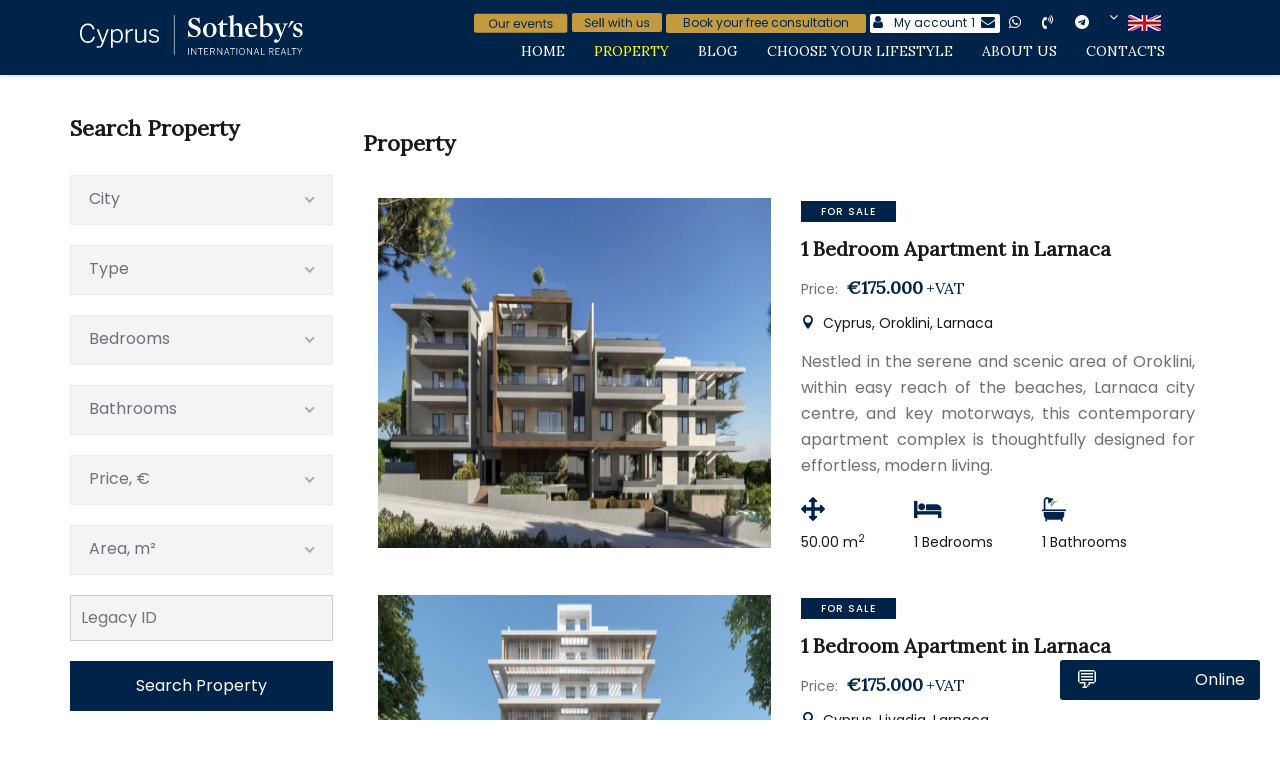

--- FILE ---
content_type: text/html; charset=UTF-8
request_url: https://www.cyprus-sothebysrealty.com/property?page=15
body_size: 25347
content:

<!DOCTYPE html>
<html lang="zxx">
<head>
    <meta charset="UTF-8">
    <meta name="description" content="The best Cyprus properties and real estate investments from Cyprus Sothebys International Realty.">
    <meta name="keywords" content="">
    <meta name="viewport" content="width=device-width, initial-scale=1.0">
    <meta http-equiv="X-UA-Compatible" content="ie=edge">
    <title>Cyprus Properties Database | Cyprus Sothebys International Realty - Page {15}</title>
    <meta name="author" content="www.cyprus-sothebysrealty.com">

    <meta property="og:site_name" content="Cyprus Properties Database | Cyprus Sothebys International Realty">
    <meta property="og:title" content="Cyprus Properties Database | Cyprus Sothebys International Realty - Page {15}">
    <meta property="og:type" content="article">
    <meta property="og:url" content="https://www.cyprus-sothebysrealty.com/property?page=15">
    <meta property="og:description" content="The best Cyprus properties and real estate investments from Cyprus Sothebys International Realty.">
    <meta property="og:locale" content="en_EN">
    <link rel="shortcut icon" href="https://www.cyprus-sothebysrealty.com/img/favicon.png" type="image/png">

        <!-- Google Font -->
    <link href="https://fonts.googleapis.com/css?family=Poppins:300,400,500,600,700,800,900&display=swap" rel="stylesheet">
    <link href="https://fonts.googleapis.com/css2?family=Lora&display=swap" rel="stylesheet"> 
  
    <!-- Css Styles -->
    <link rel="stylesheet" href="https://www.cyprus-sothebysrealty.com/css/bootstrap.min.css" type="text/css">
    <link rel="stylesheet" href="https://www.cyprus-sothebysrealty.com/css/font-awesome.min.css" type="text/css">
    <link rel="stylesheet" href="https://www.cyprus-sothebysrealty.com/css/elegant-icons.css" type="text/css">
    <link rel="stylesheet" href="https://www.cyprus-sothebysrealty.com/css/themify-icons.css" type="text/css">
    <link rel="stylesheet" href="https://www.cyprus-sothebysrealty.com/css/nice-select.css" type="text/css">
    <link rel="stylesheet" href="https://www.cyprus-sothebysrealty.com/css/jquery-ui.min.css" type="text/css">
    <link rel="stylesheet" href="https://www.cyprus-sothebysrealty.com/css/owl.carousel.min.css" type="text/css">
    <link rel="stylesheet" href="https://www.cyprus-sothebysrealty.com/css/magnific-popup.css" type="text/css">
    <link rel="stylesheet" href="https://www.cyprus-sothebysrealty.com/css/slicknav.min.css" type="text/css">
    <link rel="stylesheet" href="https://www.cyprus-sothebysrealty.com/css/slicknav.min.css" type="text/css">
    <link rel="stylesheet" href="https://www.cyprus-sothebysrealty.com/css/style.css?156" type="text/css">
    <link rel="stylesheet" href="https://www.cyprus-sothebysrealty.com/css/overlay.css?156" type="text/css">

    <link rel="stylesheet" href="https://www.cyprus-sothebysrealty.com/css/intlTelInput.css">

    <script src="https://www.cyprus-sothebysrealty.com/lib/js/jquery-latest.min.js"></script>
    <script src="https://www.cyprus-sothebysrealty.com/lib/js/jquery.form.js"></script>

        <style>

            /* Galleria tyles */
            galleria .content{color:#777;font:12px/1.4 "helvetica neue",arial,sans-serif;max-width:820px;margin:0px;}
            galleria h1{font-size:12px;font-weight:normal;color:#222;margin:0;}
            galleria p{margin:0 0 20px}
            galleria a {color:#22BCB9;text-decoration:none;}
            .galleria-info-description a { color: #bbb;}
            .cred{margin-top:20px;font-size:11px;}

            /* Gallery measures that will be applied */
            .galleria {
                height:420px;    /* defines a static gallery height */
                max-width:820px; /* defines a responsive width */
            }


.galleria-layer {
    position: absolute !important;
    inset: 0 !important;
    z-index: 10 !important; /* ���������, ��� z-index ���������� �����, ����� ���� ������ ����������� */
    display: block !important; /* ������������� ���������� ���� */
    background: rgba(0, 0, 0, 0) !important; /* ���������� ��� */
    cursor: not-allowed !important;
}
        </style>

<script>
document.addEventListener('contextmenu', function(e) {
    if (e.target.tagName === 'IMG') {
        e.preventDefault(); // �������� ����������� �������� �������� (��������� ������������ ����)
        // ����� ��������� ����� ��������� ��� �������� �� ����� ������������ �����
        // alert("�� �� ������ ��������� ����������� � ����� �����.");
    }
});
</script>

        

    <script src="https://www.cyprus-sothebysrealty.com/galleria/galleria.js"></script>


    <meta name="yandex-verification" content="1e398678da0fc3cf" />
<meta name="yandex-verification" content="5c41cf9d18d8c296" />
<!-- Google Tag Manager -->
<script>(function(w,d,s,l,i){w[l]=w[l]||[];w[l].push({'gtm.start':
new Date().getTime(),event:'gtm.js'});var f=d.getElementsByTagName(s)[0],
j=d.createElement(s),dl=l!='dataLayer'?'&l='+l:'';j.async=true;j.src=
'https://www.googletagmanager.com/gtm.js?id='+i+dl;f.parentNode.insertBefore(j,f);
})(window,document,'script','dataLayer','GTM-WFMTN5Q');</script>
<!-- End Google Tag Manager -->

    <link rel="canonical" href="https://www.cyprus-sothebysrealty.com/property" />   

    <script id="Cookiebot" src="https://consent.cookiebot.com/uc.js" data-cbid="ac4a4e9b-3952-4fd1-9572-52be82b1cd67" data-blockingmode="auto" type="text/javascript"></script>

</head>
<body>
	<!-- Google Tag Manager (noscript) -->
<noscript><iframe src="https://www.googletagmanager.com/ns.html?id=GTM-WFMTN5Q"
height="0" width="0" style="display:none;visibility:hidden"></iframe></noscript>
<!-- End Google Tag Manager (noscript) -->
    <!-- Page Preloder -->
    <!--<div id="preloder">
        <div class="loader"></div>
    </div>-->

    <!-- Offcanvas Menu Section Begin -->
    <div class="offcanvas-menu-overlay"></div>
    <!-- <div class="canvas-open">
        <i class="icon_menu"></i>
    </div> -->
    <div class="offcanvas-menu-wrapper">
        <div class="canvas-close">
            <i class="icon_close"></i>
        </div>
        <div class="language-bar">
	    <div class="nav-logo-right-m">
              		<ul style="padding-bottom:5px;">


  <li>
    <a href="https://api.whatsapp.com/send?phone=35726080180&text=Hello%21+I%27m+interested+in%3A+https%3A%2F%2Fwww.cyprus-sothebysrealty.com%2Fproperty%3Fpage%3D15+%0A"
      target="_blank" rel="noopener noreferrer" style="color: #000000;">
     <em class="fa fa-whatsapp" style="padding: 5px; width: 20px; height: 20px;"></em>&nbsp;
    </a>
  </li>
  <li><a style="color: #000000;" title="viber" href="viber://chat?number=35797612926" rel="noopener noreferrer" target="_blank"> <em class="fa fa-volume-control-phone" style="padding: 5px; width: 20px; height: 20px;"></em> &nbsp;</a></li>
  <li><a style="color: #000000;" title="telegram" href="https://t.me/cyprus_sothebys" rel="noopener noreferrer" target="_blank"><em class="fa fa-telegram" style="padding: 5px; width: 20px; height: 20px;"></em>&nbsp;</a></li>


		   <li>
			<div class="language-option" style="padding:0px;">

								                                <span><img src="/img/flag.png" border=0 style="height:16px; width:33px;"></span>
                                <i class="fa fa-angle-down"></i>
                                <div class="flag-dropdown notranslate">
                                    <ul>
                                        <li><a class="flag_t" idl="-1" idh="/property"><img src="/img/flag.png" border="0" style="height:16px; width:33px;">&nbsp;English</a></li>
                                        <li><a class="flag_t" idl="-1" idh="/ru/property"><img src="/img/flag_ru.png" border="0" style="height:16px; width:33px;">&nbsp;Russian</a></li>
                                        <li><a class="flag_t" idl="de"><img src="/img/flag_de.png" border="0" style="height:16px; width:33px;">&nbsp;German</a></li>
                                        <li><a class="flag_t" idl="iw"><img src="/img/flag_iw.png" border="0" style="height:16px; width:33px;">&nbsp;Hebrew</a></li>
                                        <li><a class="flag_t" idl="el"><img src="/img/flag_el.png" border="0" style="height:16px; width:33px;">&nbsp;Greek</a></li>
                                        <li><a class="flag_t" idl="fr"><img src="/img/flag_fr.png" border="0" style="height:16px; width:33px;">&nbsp;French</a></li>
                                        <li><a class="flag_t" idl="it"><img src="/img/flag_it.png" border="0" style="height:16px; width:33px;">&nbsp;Italian</a></li>
                                        <li><a class="flag_t" idl="es"><img src="/img/flag_es.png" border="0" style="height:16px; width:33px;">&nbsp;Spanish</a></li>
                                        <li><a class="flag_t" idl="ar"><img src="/img/flag_ar.png" border="0" style="height:16px; width:33px;">&nbsp;Arabic</a></li>
                                        <li><a class="flag_t" idl="sr"><img src="/img/flag_sr.png" border="0" style="height:16px; width:33px;">&nbsp;Serbian</a></li>
                                    </ul>
                                </div>
                          </div>
    </li>



  <li style="margin-bottom:10px;">
    <a href="https://calendar.google.com/calendar/embed?src=13f04f933c445430b0afaf4c4306728417301ef9488c4ebb5fe78587ec4bd3c5%40group.calendar.google.com&ctz=Asia%2FNicosia&mode=AGENDA" target="_blank"><img src="/images/content/events-en.svg" alt="" border="0" />
    <a href="https://cyprussir.com/sell-with-us?utm_source=website&utm_campaign=0b466c87-e3dc-4a53-9fa7-f87edca684af" target="_blank"><img src="/images/content/Button_Sell.svg" alt="" border="0" />
    <a href="https://cyprussir.com/consultation?utm_source=website&utm_campaign=7ebcd056-974e-415d-a49c-2638a232e2eb" target="_blank"><img src="/images/content/consult_en.svg" alt="" border="0" />
   </a>
  </li>

<div id="contactForm" style="display: none;">
    <form id="submitForm">
        <label for="name">Имя:</label>
        <input type="text" id="name" name="name" required>

        <label for="phone">Телефон:</label>
        <input type="text" id="phone" name="phone" required>

        <input type="submit" value="Отправить">
    </form>
</div>

<script>
document.getElementById('contactButton').addEventListener('click', function() {
    document.getElementById('contactForm').style.display = 'block';
});
</script>

</ul>
            </div>
        </div>
        
       <nav class="main-menu">
		<ul>
			<li ><a href="/">Home</a></li>
			<li  class="active" ><a href="/property">Property</a></li>
			<li ><a href="/blog">Blog</a></li>
			<li ><a href="/marketplace">Choose Your Lifestyle</a></li>
			<li ><a href="/about-us">About Us</a></li>
			<li ><a href="/contacts">Contacts</a></li>
		</ul>
	</nav>
    </div>
    <!-- Offcanvas Menu Section End -->


<!-- Header Section Begin -->
<header class="header-section">
  <div class="top-nav0">
    <div class="container" style="padding:5px 0px 10px 0px;">
      <div class="row">
        <div class="col-lg-8">
          
    <div class="logo" style="padding:10px;">
       <a href="/"><img src="/img/logo-w.svg" alt="Cyprus" width="" height="40" /></a>
    </div>
 
        </div>
        <div class="col-lg-4" style="display: flex; align-items: center; justify-content: flex-end;">
                      <a id="accountButton" href="#" data-toggle="modal" data-target="#myModal" style="text-decoration: none; margin-right: 5px;">
                        <i class="fa fa-user" style="color:#ffffff; font-size: 22px;"></i>
            </a>
          <div class="canvas-open">
            <i class="icon_menu" style="font-size: 22px;"></i>
          </div>
        </div>
      </div>
    </div>
  </div>
  <div class="top-nav">
    <div class="container" style="padding:5px 0px 10px 0px;">
      <div class="row">
        <div class="col-lg-4">
          
    <div class="logo" style="padding:10px;">
       <a href="/"><img src="/img/logo-w.svg" alt="Cyprus" width="" height="40" /></a>
    </div>

        </div>
        <div class="col-lg-8">
          <div class="nav-logo-right">
            		<ul style="padding-bottom:5px;">



<li style="margin: 5px 0px 0px 0px;">
  <a href="https://calendar.google.com/calendar/embed?src=13f04f933c445430b0afaf4c4306728417301ef9488c4ebb5fe78587ec4bd3c5%40group.calendar.google.com&ctz=Asia%2FNicosia&mode=AGENDA" target="_blank"><img src="/images/content/events-en.svg" alt="" border="0" />
</li>

<li style="margin: 5px 0px 0px 0px;">
  <a href="https://cyprussir.com/sell-with-us?utm_source=website&utm_campaign=0b466c87-e3dc-4a53-9fa7-f87edca684af" target="_blank"><img src="/images/content/Button_Sell.svg" alt="" border="0" />
</li>

<li style="margin: 5px 0px 0px 0px;">
  <a href="https://cyprussir.com/consultation?utm_source=website&utm_campaign=7ebcd056-974e-415d-a49c-2638a232e2eb" target="_blank">
    <div style="width: 200px; height: 19px; position: relative; background: #C29B40; border-radius: 2px; text-align: center; color: #082346; font-size: 12px; font-family: Poppins, sans-serif; font-weight: normal; display: flex; align-items: center; justify-content: center;">
      Book your free consultation    </div>
  </a>
</li>
<li style="margin-bottom: 0px;">
    <a id="contactButton" href="#" data-toggle="modal" data-target="#myModal">
    <div style="width: 130px; height: 19px; position: relative; background: #ffffff; border-radius: 2px; display: flex; align-items: center;">
      <div style="width: 20px; height: 19px; display: flex; align-items: center; justify-content: center;">
        <em class="fa fa-user" style="color:#002349; padding: 2px;"></em>
      </div>
      <div style="flex-grow: 1; height: 19px; display: flex; align-items: center; justify-content: center; color: #082346; font-size: 12px; font-family: Poppins, sans-serif; font-weight: normal;">
        My account      </div>
      <div style="height: 19px; display: flex; align-items: center; justify-content: center; color: #082346; font-size: 12px; font-family: Poppins, sans-serif; font-weight: normal;">
        1      </div>
      <div style="width: 20px; height: 19px; display: flex; align-items: center; justify-content: center; margin-left: 5px;">
        <em class="fa fa-envelope blinking-envelope" style="color:#002349; padding: 2px;"></em>
      </div>
    </div>
  </a>
</li>

<div id="contactForm" style="display: none;">
    <form id="submitForm">
        <label for="name">Имя:</label>
        <input type="text" id="name" name="name" required>

        <label for="phone">Телефон:</label>
        <input type="text" id="phone" name="phone" required>

        <input type="submit" value="Отправить">
    </form>
</div>

<script>
document.getElementById('contactButton').addEventListener('click', function() {
    document.getElementById('contactForm').style.display = 'block';
});
</script>                                              
  <li>
    <a href="https://api.whatsapp.com/send?phone=35726080180&text=Hello%21+I%27m+interested+in%3A+https%3A%2F%2Fwww.cyprus-sothebysrealty.com%2Fproperty%3Fpage%3D15+%0A"
      target="_blank" rel="noopener noreferrer" style="color: #000000;">
     <em class="fa fa-whatsapp" style="padding: 5px; width: 20px; height: 20px;"></em>&nbsp;
    </a>
  </li>
  <li><a style="color: #000000;" title="viber" href="viber://chat?number=35797612926" rel="noopener noreferrer" target="_blank"> <em class="fa fa-volume-control-phone" style="padding: 5px; width: 20px; height: 20px;"></em> &nbsp;</a></li>
  <li><a style="color: #000000;" title="telegram" href="https://t.me/cyprus_sothebys" rel="noopener noreferrer" target="_blank"><em class="fa fa-telegram" style="padding: 5px; width: 20px; height: 20px;"></em>&nbsp;</a></li>


		   <li>
			<div class="language-option" style="padding:0px;">

								                                <span><img src="/img/flag.png" border=0 style="height:16px; width:33px;"></span>                                <i class="fa fa-angle-down"></i>
                                <div class="flag-dropdown notranslate">
                                    <ul>
                                        <li><a class="flag_t" idl="-1" idh="/property"><img src="/img/flag.png" border="0" style="height:16px; width:33px;">&nbsp;English</a></li>
                                        <li><a class="flag_t" idl="-1" idh="/ru/property"><img src="/img/flag_ru.png" border="0" style="height:16px; width:33px;">&nbsp;Russian</a></li>
                                        <li><a class="flag_t" idl="de"><img src="/img/flag_de.png" border="0" style="height:16px; width:33px;">&nbsp;German</a></li>
                                        <li><a class="flag_t" idl="iw"><img src="/img/flag_iw.png" border="0" style="height:16px; width:33px;">&nbsp;Hebrew</a></li>
                                        <li><a class="flag_t" idl="el"><img src="/img/flag_el.png" border="0" style="height:16px; width:33px;">&nbsp;Greek</a></li>
                                        <li><a class="flag_t" idl="fr"><img src="/img/flag_fr.png" border="0" style="height:16px; width:33px;">&nbsp;French</a></li>
                                        <li><a class="flag_t" idl="it"><img src="/img/flag_it.png" border="0" style="height:16px; width:33px;">&nbsp;Italian</a></li>
                                        <li><a class="flag_t" idl="es"><img src="/img/flag_es.png" border="0" style="height:16px; width:33px;">&nbsp;Spanish</a></li>
                                        <li><a class="flag_t" idl="ar"><img src="/img/flag_ar.png" border="0" style="height:16px; width:33px;">&nbsp;Arabic</a></li>
                                        <li><a class="flag_t" idl="sr"><img src="/img/flag_sr.png" border="0" style="height:16px; width:33px;">&nbsp;Serbian</a></li>
                                    </ul>
                                </div>
                          </div>
    </li>
</ul>
<nav class="main-menu">
		<ul>
			<li ><a href="/">Home</a></li>
			<li  class="active" ><a href="/property">Property</a></li>
			<li ><a href="/blog">Blog</a></li>
			<li ><a href="/marketplace">Choose Your Lifestyle</a></li>
			<li ><a href="/about-us">About Us</a></li>
			<li ><a href="/contacts">Contacts</a></li>
		</ul>
</nav>
          </div>
        </div>
      </div>
    </div>
  </div>
</header>

               <!-- Property Section Begin -->
    <section class="property-section spad" style="padding-top: 50px; padding-bottom: 50px;">
        <div class="container">
            <div class="row">
                <div class="col-lg-3">
                    <div class="property-sidebar">
						<h4>Search Property</h4>
						                                                <form action="/property" class="sidebar-search">
                                                        <select name="search_city">
                                <option value="">City</option>
                                									    <option value="Paphos" >Paphos</option>
																	    <option value="Limassol" >Limassol</option>
																	    <option value="Larnaca" >Larnaca</option>
																	    <option value="Nicosia" >Nicosia</option>
																	    <option value="Ayia Napa" >Ayia Napa</option>
																	    <option value="Famagusta" >Famagusta</option>
																	    <option value="Protaras" >Protaras</option>
																	    <option value="Paralimni" >Paralimni</option>
								                            </select>
                          
                            <select name="search_type">
                                <option value="">Type</option>
                                									   <option value="1" >House</option>
																	   <option value="2" >Apartment</option>
																	   <option value="3" >Office</option>
																	   <option value="4" >Industrial</option>
																	   <option value="5" >Land</option>
																	   <option value="6" >Retail</option>
																	   <option value="7" >Hotel</option>
								                            </select>
                            
                            <select name="search_bedrooms">
                                <option value="">Bedrooms</option>

                                									   <option value="1" >1</option>
																	   <option value="2" >2</option>
																	   <option value="3" >3</option>
																	   <option value="4" >4</option>
																	   <option value="5" >5</option>
																	   <option value="6" >6</option>
																	   <option value="7" >7</option>
																	   <option value="8" >8</option>
								                            </select>

                            <select name="search_bathrooms">
                                <option value="">Bathrooms</option>

                                									   <option value="1" >1</option>
																	   <option value="2" >2</option>
																	   <option value="3" >3</option>
																	   <option value="4" >4</option>
																	   <option value="5" >5</option>
																	   <option value="6" >6</option>
																	   <option value="7" >7</option>
																	   <option value="8" >8</option>
								                            </select>

  <input type="hidden" id="buy" name="buy" value="on">

<select name="search_price">
    <option value="">Price, &#8364;</option>
    <option value="1">< 300.000</option><option value="2">300.000 - 500.000</option><option value="3">500.000 - 700.000</option><option value="4">700.000 - 1.000.000</option><option value="5">1.000.000 - 3.000.000</option><option value="6">> 3.000.000</option></select>

<select name="search_sqr">
    <option value="">Area, m&sup2;</option>
    <option value="1">< 100</option><option value="2">100 - 500</option><option value="3">500 - 1000</option><option value="4">> 1000</option></select>

   <input style="padding:10px; margin-bottom:20px; border-radius:0px; background:#F2F4F5;" type="text" name="legacy_id" placeholder="Legacy ID" value="">

                           <button type="submit" class="search-btn">Search Property</button>
                        </form>
                    </div>
                </div>
                <div class="col-lg-9">
					<a name="p"></a>
                    <h4 class="property-title-1">Property </h4>
					                    <div class="property-list">


                        <a href="/property/1-Bedroom-Apartment-in-Larnaca-f21303" title="1 Bedroom Apartment in Larnaca">
                        <div class="single-property-item">
                            <div class="row">
                                <div class="col-md-6">
                                    <div class="property-pic">
                                        <img src="https://www.cyprus-sothebysrealty.com/data/content/images/properties/11368/medium_4a25ab7325d3f075681a388a76dcccc4_1.jpg" alt="1 Bedroom Apartment in Larnaca | f21303 | catalog">
                                    </div>
                                </div>
                                <div class="col-md-6">
                                    <div class="property-text">
										                                        <div class="s-text">FOR SALE</div>
                                        <h5 class="r-title">1 Bedroom Apartment in Larnaca</h5>
                                        <div class="room-price">
                                            <span>Price:</span>
                                            <h5>&#8364;175.000<font class="nds">+VAT</font></h5>
                                        </div>
                                        <div class="properties-location"><i class="icon_pin"></i> Cyprus, Oroklini, Larnaca</div>
                                        <p>Nestled in the serene and scenic area of Oroklini, within easy reach of the beaches, Larnaca city centre, and key motorways, this contemporary apartment complex is thoughtfully designed for effortless, modern living.</p>
                                        <ul class="room-features">
                                                                                <li>
                                                <i class="fa fa-arrows"></i>
                                                <p>50.00 m<sup>2</sup></p>
                                            </li>
                                                                                                                    <li>
                                                <i class="fa fa-bed"></i>
                                                <p>1 Bedrooms</p>
                                            </li>
                                                                                                                    <li>
                                                <i class="fa fa-bath"></i>
                                                <p>1 Bathrooms</p>
                                            </li>
                                                                                                                </ul>
                                    </div>
                                </div>
                            </div>
                        </div>
                        </a>

                        <a href="/property/1-Bedroom-Apartment-in-Larnaca-f5503" title="1 Bedroom Apartment in Larnaca">
                        <div class="single-property-item">
                            <div class="row">
                                <div class="col-md-6">
                                    <div class="property-pic">
                                        <img src="https://www.cyprus-sothebysrealty.com/data/content/images/properties/7431/medium_4ac566a00f4c658b5e7022b6480bbef4_1.jpg" alt="1 Bedroom Apartment in Larnaca | f5503 | catalog">
                                    </div>
                                </div>
                                <div class="col-md-6">
                                    <div class="property-text">
										                                        <div class="s-text">FOR SALE</div>
                                        <h5 class="r-title">1 Bedroom Apartment in Larnaca</h5>
                                        <div class="room-price">
                                            <span>Price:</span>
                                            <h5>&#8364;175.000<font class="nds">+VAT</font></h5>
                                        </div>
                                        <div class="properties-location"><i class="icon_pin"></i> Cyprus, Livadia, Larnaca</div>
                                        <p>Discover the allure of this new luxury residential development nestled in the highly desirable area of Larnaca Marina in this elegant 1 bedroom apartment.</p>
                                        <ul class="room-features">
                                                                                <li>
                                                <i class="fa fa-arrows"></i>
                                                <p>50.00 m<sup>2</sup></p>
                                            </li>
                                                                                                                    <li>
                                                <i class="fa fa-bed"></i>
                                                <p>1 Bedrooms</p>
                                            </li>
                                                                                                                    <li>
                                                <i class="fa fa-bath"></i>
                                                <p>1 Bathrooms</p>
                                            </li>
                                                                                                                </ul>
                                    </div>
                                </div>
                            </div>
                        </div>
                        </a>

                        <a href="/property/1-Bedroom-Apartment-in-Larnaca-f5517" title="1 Bedroom Apartment in Larnaca">
                        <div class="single-property-item">
                            <div class="row">
                                <div class="col-md-6">
                                    <div class="property-pic">
                                        <img src="https://www.cyprus-sothebysrealty.com/data/content/images/properties/13168/medium_c5e79a443e8059cdf632e75d243f8aca_1.jpg" alt="1 Bedroom Apartment in Larnaca | f5517 | catalog">
                                    </div>
                                </div>
                                <div class="col-md-6">
                                    <div class="property-text">
										                                        <div class="s-text">FOR SALE</div>
                                        <h5 class="r-title">1 Bedroom Apartment in Larnaca</h5>
                                        <div class="room-price">
                                            <span>Price:</span>
                                            <h5>&#8364;175.000<font class="nds">+VAT</font></h5>
                                        </div>
                                        <div class="properties-location"><i class="icon_pin"></i> Cyprus, Livadia, Larnaca</div>
                                        <p>Discover the allure of this new luxury residential development nestled in the highly desirable area of Larnaca Marina.</p>
                                        <ul class="room-features">
                                                                                <li>
                                                <i class="fa fa-arrows"></i>
                                                <p>50.00 m<sup>2</sup></p>
                                            </li>
                                                                                                                    <li>
                                                <i class="fa fa-bed"></i>
                                                <p>1 Bedrooms</p>
                                            </li>
                                                                                                                    <li>
                                                <i class="fa fa-bath"></i>
                                                <p>1 Bathrooms</p>
                                            </li>
                                                                                                                </ul>
                                    </div>
                                </div>
                            </div>
                        </div>
                        </a>

                        <a href="/property/2-Bedroom-Apartment-in-Larnaca-f31101" title="1 Bedroom Apartment in Larnaca">
                        <div class="single-property-item">
                            <div class="row">
                                <div class="col-md-6">
                                    <div class="property-pic">
                                        <img src="https://www.cyprus-sothebysrealty.com/data/content/images/properties/13823/medium_4af9ef8753347dd58c88f3d2542b6d84_1.jpg" alt="2 Bedroom Apartment in Larnaca | f31101 | catalog">
                                    </div>
                                </div>
                                <div class="col-md-6">
                                    <div class="property-text">
										                                        <div class="s-text">FOR SALE</div>
                                        <h5 class="r-title">2 Bedroom Apartment in Larnaca</h5>
                                        <div class="room-price">
                                            <span>Price:</span>
                                            <h5>&#8364;175.000<font class="nds">+VAT</font></h5>
                                        </div>
                                        <div class="properties-location"><i class="icon_pin"></i> Cyprus, Oroklini, Larnaca</div>
                                        <p>Set in the peaceful area of Oroklini, Larnaca, this contemporary residential complex offers an exceptional blend of comfort, convenience, and modern elegance.</p>
                                        <ul class="room-features">
                                                                                <li>
                                                <i class="fa fa-arrows"></i>
                                                <p>72.00 m<sup>2</sup></p>
                                            </li>
                                                                                                                    <li>
                                                <i class="fa fa-bed"></i>
                                                <p>2 Bedrooms</p>
                                            </li>
                                                                                                                    <li>
                                                <i class="fa fa-bath"></i>
                                                <p>2 Bathrooms</p>
                                            </li>
                                                                                                                </ul>
                                    </div>
                                </div>
                            </div>
                        </div>
                        </a>

                        <a href="/property/1-Bedroom-Apartment-in-Pyla-Larnaca-99511" title="1 Bedroom Apartment in Larnaca">
                        <div class="single-property-item">
                            <div class="row">
                                <div class="col-md-6">
                                    <div class="property-pic">
                                        <img src="https://www.cyprus-sothebysrealty.com/data/content/images/properties/7981/medium_b022d5a2f56c314a274f538eae799c52_1.jpg" alt="1 Bedroom Apartment in Pyla, Larnaca | 99511 | catalog">
                                    </div>
                                </div>
                                <div class="col-md-6">
                                    <div class="property-text">
										                                        <div class="s-text">FOR SALE</div>
                                        <h5 class="r-title">1 Bedroom Apartment in Pyla, Larnaca</h5>
                                        <div class="room-price">
                                            <span>Price:</span>
                                            <h5>&#8364;178.850<font class="nds">+VAT</font></h5>
                                        </div>
                                        <div class="properties-location"><i class="icon_pin"></i> Cyprus, Pyla, Larnaca</div>
                                        <p>Explore this modern, eco-friendly, and energy-efficient apartment 1 bedroom located in the quiet, rapidly developing neighbourhood of Pyla in Larnaca.</p>
                                        <ul class="room-features">
                                                                                <li>
                                                <i class="fa fa-arrows"></i>
                                                <p>51.10 m<sup>2</sup></p>
                                            </li>
                                                                                                                    <li>
                                                <i class="fa fa-bed"></i>
                                                <p>1 Bedrooms</p>
                                            </li>
                                                                                                                    <li>
                                                <i class="fa fa-bath"></i>
                                                <p>1 Bathrooms</p>
                                            </li>
                                                                                                                </ul>
                                    </div>
                                </div>
                            </div>
                        </div>
                        </a>
                    </div>
                    <div class="property-pagination">
		      <a  href="/property?page=1#p">1</a>
		
		      <a  href="/property?page=2#p">2</a>
		
		      <a  href="/property?page=3#p">3</a>
		
		      <a  href="/property?page=4#p">4</a>
		
		      <a  href="/property?page=5#p">5</a>
		
		      <a  href="/property?page=6#p">6</a>
		
		      <a  href="/property?page=7#p">7</a>
		
		      <a  href="/property?page=8#p">8</a>
		
		      <a  href="/property?page=9#p">9</a>
		
		      <a  href="/property?page=10#p">10</a>
		
		      <a  href="/property?page=11#p">11</a>
		
		      <a  href="/property?page=12#p">12</a>
		
		      <a  href="/property?page=13#p">13</a>
		
		      <a  href="/property?page=14#p">14</a>
		
		      <a class="active" href="/property?page=15#p">15</a>
		
		      <a  href="/property?page=16#p">16</a>
		
		      <a  href="/property?page=17#p">17</a>
		
		      <a  href="/property?page=18#p">18</a>
		
		      <a  href="/property?page=19#p">19</a>
		
		      <a  href="/property?page=20#p">20</a>
		
		      <a  href="/property?page=21#p">21</a>
		
		      <a  href="/property?page=22#p">22</a>
		
		      <a  href="/property?page=23#p">23</a>
		
		      <a  href="/property?page=24#p">24</a>
		
		      <a  href="/property?page=25#p">25</a>
		
		      <a  href="/property?page=26#p">26</a>
		
		      <a  href="/property?page=27#p">27</a>
		
		      <a  href="/property?page=28#p">28</a>
		
		      <a  href="/property?page=29#p">29</a>
		
		      <a  href="/property?page=30#p">30</a>
		
		      <a  href="/property?page=31#p">31</a>
		
		      <a  href="/property?page=32#p">32</a>
		
		      <a  href="/property?page=33#p">33</a>
		
		      <a  href="/property?page=34#p">34</a>
		
		      <a  href="/property?page=35#p">35</a>
		
		      <a  href="/property?page=36#p">36</a>
		
		      <a  href="/property?page=37#p">37</a>
		
		      <a  href="/property?page=38#p">38</a>
		
		      <a  href="/property?page=39#p">39</a>
		
		      <a  href="/property?page=40#p">40</a>
		
		      <a  href="/property?page=41#p">41</a>
		
		      <a  href="/property?page=42#p">42</a>
		
		      <a  href="/property?page=43#p">43</a>
		
		      <a  href="/property?page=44#p">44</a>
		
		      <a  href="/property?page=45#p">45</a>
		
		      <a  href="/property?page=46#p">46</a>
		
		      <a  href="/property?page=47#p">47</a>
		
		      <a  href="/property?page=48#p">48</a>
		
		      <a  href="/property?page=49#p">49</a>
		
		      <a  href="/property?page=50#p">50</a>
		
		      <a  href="/property?page=51#p">51</a>
		
		      <a  href="/property?page=52#p">52</a>
		
		      <a  href="/property?page=53#p">53</a>
		
		      <a  href="/property?page=54#p">54</a>
		
		      <a  href="/property?page=55#p">55</a>
		
		      <a  href="/property?page=56#p">56</a>
		
		      <a  href="/property?page=57#p">57</a>
		
		      <a  href="/property?page=58#p">58</a>
		
		      <a  href="/property?page=59#p">59</a>
		
		      <a  href="/property?page=60#p">60</a>
		
		      <a  href="/property?page=61#p">61</a>
		
		      <a  href="/property?page=62#p">62</a>
		
		      <a  href="/property?page=63#p">63</a>
		
		      <a  href="/property?page=64#p">64</a>
		
		      <a  href="/property?page=65#p">65</a>
		
		      <a  href="/property?page=66#p">66</a>
		
		      <a  href="/property?page=67#p">67</a>
		
		      <a  href="/property?page=68#p">68</a>
		
		      <a  href="/property?page=69#p">69</a>
		
		      <a  href="/property?page=70#p">70</a>
		
		      <a  href="/property?page=71#p">71</a>
		
		      <a  href="/property?page=72#p">72</a>
		
		      <a  href="/property?page=73#p">73</a>
		
		      <a  href="/property?page=74#p">74</a>
		
		      <a  href="/property?page=75#p">75</a>
		
		      <a  href="/property?page=76#p">76</a>
		
		      <a  href="/property?page=77#p">77</a>
		
		      <a  href="/property?page=78#p">78</a>
		
		      <a  href="/property?page=79#p">79</a>
		
		      <a  href="/property?page=80#p">80</a>
		
		      <a  href="/property?page=81#p">81</a>
		
		      <a  href="/property?page=82#p">82</a>
		
		      <a  href="/property?page=83#p">83</a>
		
		      <a  href="/property?page=84#p">84</a>
		
		      <a  href="/property?page=85#p">85</a>
		
		      <a  href="/property?page=86#p">86</a>
		
		      <a  href="/property?page=87#p">87</a>
		
		      <a  href="/property?page=88#p">88</a>
		
		      <a  href="/property?page=89#p">89</a>
		
		      <a  href="/property?page=90#p">90</a>
		
		      <a  href="/property?page=91#p">91</a>
		
		      <a  href="/property?page=92#p">92</a>
		
		      <a  href="/property?page=93#p">93</a>
		
		      <a  href="/property?page=94#p">94</a>
		
		      <a  href="/property?page=95#p">95</a>
		
		      <a  href="/property?page=96#p">96</a>
		
		      <a  href="/property?page=97#p">97</a>
		
		      <a  href="/property?page=98#p">98</a>
		
		      <a  href="/property?page=99#p">99</a>
		
		      <a  href="/property?page=100#p">100</a>
		
		      <a  href="/property?page=101#p">101</a>
		
		      <a  href="/property?page=102#p">102</a>
		
		      <a  href="/property?page=103#p">103</a>
		
		      <a  href="/property?page=104#p">104</a>
		
		      <a  href="/property?page=105#p">105</a>
		
		      <a  href="/property?page=106#p">106</a>
		
		      <a  href="/property?page=107#p">107</a>
		
		      <a  href="/property?page=108#p">108</a>
		
		      <a  href="/property?page=109#p">109</a>
		
		      <a  href="/property?page=110#p">110</a>
		
		      <a  href="/property?page=111#p">111</a>
		
		      <a  href="/property?page=112#p">112</a>
		
		      <a  href="/property?page=113#p">113</a>
		
		      <a  href="/property?page=114#p">114</a>
		
		      <a  href="/property?page=115#p">115</a>
		
		      <a  href="/property?page=116#p">116</a>
		
		      <a  href="/property?page=117#p">117</a>
		
		      <a  href="/property?page=118#p">118</a>
		
		      <a  href="/property?page=119#p">119</a>
		
		      <a  href="/property?page=120#p">120</a>
		
		      <a  href="/property?page=121#p">121</a>
		
		      <a  href="/property?page=122#p">122</a>
		
		      <a  href="/property?page=123#p">123</a>
		
		      <a  href="/property?page=124#p">124</a>
		
		      <a  href="/property?page=125#p">125</a>
		
		      <a  href="/property?page=126#p">126</a>
		
		      <a  href="/property?page=127#p">127</a>
		
		      <a  href="/property?page=128#p">128</a>
		
		      <a  href="/property?page=129#p">129</a>
		
		      <a  href="/property?page=130#p">130</a>
		
		      <a  href="/property?page=131#p">131</a>
		
		      <a  href="/property?page=132#p">132</a>
		
		      <a  href="/property?page=133#p">133</a>
		
		      <a  href="/property?page=134#p">134</a>
		
		      <a  href="/property?page=135#p">135</a>
		
		      <a  href="/property?page=136#p">136</a>
		
		      <a  href="/property?page=137#p">137</a>
		
		      <a  href="/property?page=138#p">138</a>
		
		      <a  href="/property?page=139#p">139</a>
		
		      <a  href="/property?page=140#p">140</a>
		
		      <a  href="/property?page=141#p">141</a>
		
		      <a  href="/property?page=142#p">142</a>
		
		      <a  href="/property?page=143#p">143</a>
		
		      <a  href="/property?page=144#p">144</a>
		
		      <a  href="/property?page=145#p">145</a>
		
		      <a  href="/property?page=146#p">146</a>
		
		      <a  href="/property?page=147#p">147</a>
		
		      <a  href="/property?page=148#p">148</a>
		
		      <a  href="/property?page=149#p">149</a>
		
		      <a  href="/property?page=150#p">150</a>
		
		      <a  href="/property?page=151#p">151</a>
		
		      <a  href="/property?page=152#p">152</a>
		
		      <a  href="/property?page=153#p">153</a>
		
		      <a  href="/property?page=154#p">154</a>
		
		      <a  href="/property?page=155#p">155</a>
		
		      <a  href="/property?page=156#p">156</a>
		
		      <a  href="/property?page=157#p">157</a>
		
		      <a  href="/property?page=158#p">158</a>
		
		      <a  href="/property?page=159#p">159</a>
		
		      <a  href="/property?page=160#p">160</a>
		
		      <a  href="/property?page=161#p">161</a>
		
		      <a  href="/property?page=162#p">162</a>
		
		      <a  href="/property?page=163#p">163</a>
		
		      <a  href="/property?page=164#p">164</a>
		
		      <a  href="/property?page=165#p">165</a>
		
		      <a  href="/property?page=166#p">166</a>
		
		      <a  href="/property?page=167#p">167</a>
		
		      <a  href="/property?page=168#p">168</a>
		
		      <a  href="/property?page=169#p">169</a>
		
		      <a  href="/property?page=170#p">170</a>
		
		      <a  href="/property?page=171#p">171</a>
		
		      <a  href="/property?page=172#p">172</a>
		
		      <a  href="/property?page=173#p">173</a>
		
		      <a  href="/property?page=174#p">174</a>
		
		      <a  href="/property?page=175#p">175</a>
		
		      <a  href="/property?page=176#p">176</a>
		
		      <a  href="/property?page=177#p">177</a>
		
		      <a  href="/property?page=178#p">178</a>
		
		      <a  href="/property?page=179#p">179</a>
		
		      <a  href="/property?page=180#p">180</a>
		
		      <a  href="/property?page=181#p">181</a>
		
		      <a  href="/property?page=182#p">182</a>
		
		      <a  href="/property?page=183#p">183</a>
		
		      <a  href="/property?page=184#p">184</a>
		
		      <a  href="/property?page=185#p">185</a>
		
		      <a  href="/property?page=186#p">186</a>
		
		      <a  href="/property?page=187#p">187</a>
		
		      <a  href="/property?page=188#p">188</a>
		
		      <a  href="/property?page=189#p">189</a>
		
		      <a  href="/property?page=190#p">190</a>
		
		      <a  href="/property?page=191#p">191</a>
		
		      <a  href="/property?page=192#p">192</a>
		
		      <a  href="/property?page=193#p">193</a>
		
		      <a  href="/property?page=194#p">194</a>
		
		      <a  href="/property?page=195#p">195</a>
		
		      <a  href="/property?page=196#p">196</a>
		
		      <a  href="/property?page=197#p">197</a>
		
		      <a  href="/property?page=198#p">198</a>
		
		      <a  href="/property?page=199#p">199</a>
		
		      <a  href="/property?page=200#p">200</a>
		
		      <a  href="/property?page=201#p">201</a>
		
		      <a  href="/property?page=202#p">202</a>
		
		      <a  href="/property?page=203#p">203</a>
		
		      <a  href="/property?page=204#p">204</a>
		
		      <a  href="/property?page=205#p">205</a>
		
		      <a  href="/property?page=206#p">206</a>
		
		      <a  href="/property?page=207#p">207</a>
		
		      <a  href="/property?page=208#p">208</a>
		
		      <a  href="/property?page=209#p">209</a>
		
		      <a  href="/property?page=210#p">210</a>
		
		      <a  href="/property?page=211#p">211</a>
		
		      <a  href="/property?page=212#p">212</a>
		
		      <a  href="/property?page=213#p">213</a>
		
		      <a  href="/property?page=214#p">214</a>
		
		      <a  href="/property?page=215#p">215</a>
		
		      <a  href="/property?page=216#p">216</a>
		
		      <a  href="/property?page=217#p">217</a>
		
		      <a  href="/property?page=218#p">218</a>
		
		      <a  href="/property?page=219#p">219</a>
		
		      <a  href="/property?page=220#p">220</a>
		
		      <a  href="/property?page=221#p">221</a>
		
		      <a  href="/property?page=222#p">222</a>
		
		      <a  href="/property?page=223#p">223</a>
		
		      <a  href="/property?page=224#p">224</a>
		
		      <a  href="/property?page=225#p">225</a>
		
		      <a  href="/property?page=226#p">226</a>
		
		      <a  href="/property?page=227#p">227</a>
		
		      <a  href="/property?page=228#p">228</a>
		
		      <a  href="/property?page=229#p">229</a>
		
		      <a  href="/property?page=230#p">230</a>
		
		      <a  href="/property?page=231#p">231</a>
		
		      <a  href="/property?page=232#p">232</a>
		
		      <a  href="/property?page=233#p">233</a>
		
		      <a  href="/property?page=234#p">234</a>
		
		      <a  href="/property?page=235#p">235</a>
		
		      <a  href="/property?page=236#p">236</a>
		
		      <a  href="/property?page=237#p">237</a>
		
		      <a  href="/property?page=238#p">238</a>
		
		      <a  href="/property?page=239#p">239</a>
		
		      <a  href="/property?page=240#p">240</a>
		
		      <a  href="/property?page=241#p">241</a>
		
		      <a  href="/property?page=242#p">242</a>
		
		      <a  href="/property?page=243#p">243</a>
		
		      <a  href="/property?page=244#p">244</a>
		
		      <a  href="/property?page=245#p">245</a>
		
		      <a  href="/property?page=246#p">246</a>
		
		      <a  href="/property?page=247#p">247</a>
		
		      <a  href="/property?page=248#p">248</a>
		
		      <a  href="/property?page=249#p">249</a>
		
		      <a  href="/property?page=250#p">250</a>
		
		      <a  href="/property?page=251#p">251</a>
		
		      <a  href="/property?page=252#p">252</a>
		
		      <a  href="/property?page=253#p">253</a>
		
		      <a  href="/property?page=254#p">254</a>
		
		      <a  href="/property?page=255#p">255</a>
		
		      <a  href="/property?page=256#p">256</a>
		
		      <a  href="/property?page=257#p">257</a>
		
		      <a  href="/property?page=258#p">258</a>
		
		      <a  href="/property?page=259#p">259</a>
		
		      <a  href="/property?page=260#p">260</a>
		
		      <a  href="/property?page=261#p">261</a>
		
		      <a  href="/property?page=262#p">262</a>
		
		      <a  href="/property?page=263#p">263</a>
		
		      <a  href="/property?page=264#p">264</a>
		
		      <a  href="/property?page=265#p">265</a>
		
		      <a  href="/property?page=266#p">266</a>
		
		      <a  href="/property?page=267#p">267</a>
		
		      <a  href="/property?page=268#p">268</a>
		
		      <a  href="/property?page=269#p">269</a>
		
		      <a  href="/property?page=270#p">270</a>
		
		      <a  href="/property?page=271#p">271</a>
		
		      <a  href="/property?page=272#p">272</a>
		
		      <a  href="/property?page=273#p">273</a>
		
		      <a  href="/property?page=274#p">274</a>
		
		      <a  href="/property?page=275#p">275</a>
		
		      <a  href="/property?page=276#p">276</a>
		
		      <a  href="/property?page=277#p">277</a>
		
		      <a  href="/property?page=278#p">278</a>
		
		      <a  href="/property?page=279#p">279</a>
		
		      <a  href="/property?page=280#p">280</a>
		
		      <a  href="/property?page=281#p">281</a>
		
		      <a  href="/property?page=282#p">282</a>
		
		      <a  href="/property?page=283#p">283</a>
		
		      <a  href="/property?page=284#p">284</a>
		
		      <a  href="/property?page=285#p">285</a>
		
		      <a  href="/property?page=286#p">286</a>
		
		      <a  href="/property?page=287#p">287</a>
		
		      <a  href="/property?page=288#p">288</a>
		
		      <a  href="/property?page=289#p">289</a>
		
		      <a  href="/property?page=290#p">290</a>
		
		      <a  href="/property?page=291#p">291</a>
		
		      <a  href="/property?page=292#p">292</a>
		
		      <a  href="/property?page=293#p">293</a>
		
		      <a  href="/property?page=294#p">294</a>
		
		      <a  href="/property?page=295#p">295</a>
		
		      <a  href="/property?page=296#p">296</a>
		
		      <a  href="/property?page=297#p">297</a>
		
		      <a  href="/property?page=298#p">298</a>
		
		      <a  href="/property?page=299#p">299</a>
		
		      <a  href="/property?page=300#p">300</a>
		
		      <a  href="/property?page=301#p">301</a>
		
		      <a  href="/property?page=302#p">302</a>
		
		      <a  href="/property?page=303#p">303</a>
		
		      <a  href="/property?page=304#p">304</a>
		
		      <a  href="/property?page=305#p">305</a>
		
		      <a  href="/property?page=306#p">306</a>
		
		      <a  href="/property?page=307#p">307</a>
		
		      <a  href="/property?page=308#p">308</a>
		
		      <a  href="/property?page=309#p">309</a>
		
		      <a  href="/property?page=310#p">310</a>
		
		      <a  href="/property?page=311#p">311</a>
		
		      <a  href="/property?page=312#p">312</a>
		
		      <a  href="/property?page=313#p">313</a>
		
		      <a  href="/property?page=314#p">314</a>
		
		      <a  href="/property?page=315#p">315</a>
		
		      <a  href="/property?page=316#p">316</a>
		
		      <a  href="/property?page=317#p">317</a>
		
		      <a  href="/property?page=318#p">318</a>
		
		      <a  href="/property?page=319#p">319</a>
		
		      <a  href="/property?page=320#p">320</a>
		
		      <a  href="/property?page=321#p">321</a>
		
		      <a  href="/property?page=322#p">322</a>
		
		      <a  href="/property?page=323#p">323</a>
		
		      <a  href="/property?page=324#p">324</a>
		
		      <a  href="/property?page=325#p">325</a>
		
		      <a  href="/property?page=326#p">326</a>
		
		      <a  href="/property?page=327#p">327</a>
		
		      <a  href="/property?page=328#p">328</a>
		
		      <a  href="/property?page=329#p">329</a>
		
		      <a  href="/property?page=330#p">330</a>
		
		      <a  href="/property?page=331#p">331</a>
		
		      <a  href="/property?page=332#p">332</a>
		
		      <a  href="/property?page=333#p">333</a>
		
		      <a  href="/property?page=334#p">334</a>
		
		      <a  href="/property?page=335#p">335</a>
		
		      <a  href="/property?page=336#p">336</a>
		
		      <a  href="/property?page=337#p">337</a>
		
		      <a  href="/property?page=338#p">338</a>
		
		      <a  href="/property?page=339#p">339</a>
		
		      <a  href="/property?page=340#p">340</a>
		
		      <a  href="/property?page=341#p">341</a>
		
		      <a  href="/property?page=342#p">342</a>
		
		      <a  href="/property?page=343#p">343</a>
		
		      <a  href="/property?page=344#p">344</a>
		
		      <a  href="/property?page=345#p">345</a>
		
		      <a  href="/property?page=346#p">346</a>
		
		      <a  href="/property?page=347#p">347</a>
		
		      <a  href="/property?page=348#p">348</a>
		
		      <a  href="/property?page=349#p">349</a>
		
		      <a  href="/property?page=350#p">350</a>
		
		      <a  href="/property?page=351#p">351</a>
		
		      <a  href="/property?page=352#p">352</a>
		
		      <a  href="/property?page=353#p">353</a>
		
		      <a  href="/property?page=354#p">354</a>
		
		      <a  href="/property?page=355#p">355</a>
		
		      <a  href="/property?page=356#p">356</a>
		
		      <a  href="/property?page=357#p">357</a>
		
		      <a  href="/property?page=358#p">358</a>
		
		      <a  href="/property?page=359#p">359</a>
		
		      <a  href="/property?page=360#p">360</a>
		
		      <a  href="/property?page=361#p">361</a>
		
		      <a  href="/property?page=362#p">362</a>
		
		      <a  href="/property?page=363#p">363</a>
		
		      <a  href="/property?page=364#p">364</a>
		
		      <a  href="/property?page=365#p">365</a>
		
		      <a  href="/property?page=366#p">366</a>
		
		      <a  href="/property?page=367#p">367</a>
		
		      <a  href="/property?page=368#p">368</a>
		
		      <a  href="/property?page=369#p">369</a>
		
		      <a  href="/property?page=370#p">370</a>
		
		      <a  href="/property?page=371#p">371</a>
		
		      <a  href="/property?page=372#p">372</a>
		
		      <a  href="/property?page=373#p">373</a>
		
		      <a  href="/property?page=374#p">374</a>
		
		      <a  href="/property?page=375#p">375</a>
		
		      <a  href="/property?page=376#p">376</a>
		
		      <a  href="/property?page=377#p">377</a>
		
		      <a  href="/property?page=378#p">378</a>
		
		      <a  href="/property?page=379#p">379</a>
		
		      <a  href="/property?page=380#p">380</a>
		
		      <a  href="/property?page=381#p">381</a>
		
		      <a  href="/property?page=382#p">382</a>
		
		      <a  href="/property?page=383#p">383</a>
		
		      <a  href="/property?page=384#p">384</a>
		
		      <a  href="/property?page=385#p">385</a>
		
		      <a  href="/property?page=386#p">386</a>
		
		      <a  href="/property?page=387#p">387</a>
		
		      <a  href="/property?page=388#p">388</a>
		
		      <a  href="/property?page=389#p">389</a>
		
		      <a  href="/property?page=390#p">390</a>
		
		      <a  href="/property?page=391#p">391</a>
		
		      <a  href="/property?page=392#p">392</a>
		
		      <a  href="/property?page=393#p">393</a>
		
		      <a  href="/property?page=394#p">394</a>
		
		      <a  href="/property?page=395#p">395</a>
		
		      <a  href="/property?page=396#p">396</a>
		
		      <a  href="/property?page=397#p">397</a>
		
		      <a  href="/property?page=398#p">398</a>
		
		      <a  href="/property?page=399#p">399</a>
		
		      <a  href="/property?page=400#p">400</a>
		
		      <a  href="/property?page=401#p">401</a>
		
		      <a  href="/property?page=402#p">402</a>
		
		      <a  href="/property?page=403#p">403</a>
		
		      <a  href="/property?page=404#p">404</a>
		
		      <a  href="/property?page=405#p">405</a>
		
		      <a  href="/property?page=406#p">406</a>
		
		      <a  href="/property?page=407#p">407</a>
		
		      <a  href="/property?page=408#p">408</a>
		
		      <a  href="/property?page=409#p">409</a>
		
		      <a  href="/property?page=410#p">410</a>
		
		      <a  href="/property?page=411#p">411</a>
		
		      <a  href="/property?page=412#p">412</a>
		
		      <a  href="/property?page=413#p">413</a>
		
                    </div>
                </div>
            </div>

        </div>
    </section>
    <!-- Property Section End -->

    
    

    <!-- Footer Section Begin -->
    <footer class="footer-section set-bg" style="background-color:#002349;">
        <div class="container">
            <div class="footer-text">
                <div class="row">
                    <div class="col-lg-3">
                        <div class="footer-logo">
                            <div class="logo">
                                <a href="https://www.cyprus-sothebysrealty.com/blog/european-property-awards-2024" target="_self"><img src="https://www.cyprus-sothebysrealty.com/images/awards3.png" alt="European Property Awards 2022 - 2024"></a>
                            </div>
                            <div class="logo">
                                <a href="#"><img src="https://www.cyprus-sothebysrealty.com/img/footerLogo.svg" alt="Cyprus"></a>
                            </div>
                            <p style="margin:0px;font-size: 12px;color:#ffffff;">Subscribe to our newsletters:</p>
                            <p id="sendemailformt_p"></p>
			    <form id="sendemailformt" class="newslatter-form" enctype="multipart/form-data" method="post" action="">
                                <input id="sendemail_input" type="text" class="emails" name="email" placeholder="Enter your email...">
                                <input type="hidden" id="sendleadform_lg" name="lg" value="">
				                    <input type="hidden" name="lg" value="">
                                                    <input type="hidden" name="url" value="/property?page=15">
					            <input type="hidden" name="_mode" value="hngu0hgjgwldse">
					            <input type="hidden" name="_file" value="sendemail">
                                <button id="sendemail_btn" type="button"><i class="fa fa-location-arrow"></i></button>
                            </form></p>
                            <div class="copyright-text">
                              <p style="margin:20px 0px 0px 0px;font-size: 16px;color:#ffffff;">
                                <em class="fa fa-graduation-cap">
                                                               <a href="https://cyprus-sir.com/" target="_blank">Knowledge Center</a>
                                </em>
                              </p>

             <div id="google_translate_element" style="text-align:left; padding-top: 10px;"></div>
               <script type="text/javascript">
                  function googleTranslateElementInit() {
                    new google.translate.TranslateElement(
                        { pageLanguage: 'en', includedLanguages: 'en,fr,de,it,es,iw,el,ar,sr', 
                          layout: google.translate.TranslateElement.InlineLayout.SIMPLE, autoDisplay: false },
                          'google_translate_element');
                                                        }
               </script>


               <script type="text/javascript" src="//translate.google.com/translate_a/element.js?cb=googleTranslateElementInit">
               </script>

                            </div>
                        </div>
                    </div>

                    <div class="col-lg-3 offset-lg-1">
<div class="footer-widget">
<h4>Real Estate in Cyprus</h4>
<ul>
<li><em class="fa fa-caret-right"></em> <a href="/main/pafos">Pafos</a></li>
<li><em class="fa fa-caret-right"></em> <a href="/main/limassol">Limassol</a></li>
<li><em class="fa fa-caret-right"></em> <a href="/main/ayia_napa">Ayia Napa</a></li>
<li><em class="fa fa-caret-right"></em> <a href="/main/larnaca">Larnaca</a></li>
<li><em class="fa fa-caret-right"></em> <a href="/main/nicosia">Nicosia</a></li>
<li><em class="fa fa-caret-right"></em> <a href="/main/protaras">Protaras</a></li>
<li><em class="fa fa-caret-right"></em> <a href="/main/paralimni">Paralimni</a></li>
</ul>
</div>
</div>
<div class="col-lg-2">
<div class="footer-widget">
<h4>Follow Us</h4>
<ul class="social">
<li><em class="ti-facebook"></em> <a href="https://www.facebook.com/CyprusSothebysRealty/" target="_blank">Facebook</a></li>
<li><em class="ti-instagram"></em> <a href="https://www.instagram.com/cyprussothebysrealty/" target="_blank">Instagram</a></li>
<li><em class="fa fa-vk"></em> <a href="https://vk.com/cyprussothebysrealty" target="_blank">Vkontakte</a></li>
<li><em class="ti-linkedin"></em> <a href="https://www.linkedin.com/company/cyprus-sothebys-international-realty/" target="_blank">LinkedIn</a></li>
<li><em class="ti-youtube"></em> <a href="https://www.youtube.com/c/CyprusSothebysInternationalRealty" target="_blank">YouTube</a></li>
<li><em class="fa fa-telegram" style="font-size: 24px;"></em> <a href="https://t.me/Property_in_Cyprus_luxury" target="_blank">Telegram</a></li>
</ul>
</div>
</div>
<div class="col-lg-3">
<div class="footer-widget">
<h4>Contact Us</h4>
<ul class="contact-option">
<li><em class="fa fa-map-marker"></em> Vasileos Konstantinou, 1, office 302, 8020, Paphos, Cyprus</li>
<li><em class="fa fa-map-marker"></em> Apostolou Pavlou Ave 10, Paphos 8046, Cyprus</li>
<li><em class="fa fa-map-marker"></em> 28 October Ave 353, Olympic Residence, 15, Limassol 3107, Cyprus</li>
<li><em class="fa fa-map-marker"></em> Unit 3, 2 Giannou Kranidioti Street, Larnaca 6045, Cyprus</li>
<li><em class="fa fa-phone"></em> +357 26 080180</li>
<li><em class="fa fa-envelope"></em> info@cyprus-sothebysrealty.com</li>
<li><em class="fa fa-clock-o"></em> Mon - Fri, 09 AM - 07 PM</li>
<li><a href="/main/terms-of-use" target="_blank">Terms of Use</a></li>
<li><a href="/main/privacy-policy" target="_blank">Privacy Policy</a></li>
</ul>
</div>
</div>                </div>
            </div>
            <div class="copyright-text notranslate">
                <p style="color:#ffffff;">
			<p style="text-align: center;"><span style="text-decoration: underline;"><a href="https://www.sothebysrealty.com/" target="_blank"><em>Sotheby&rsquo;s International Realty Affiliates LLC</em></a> </span>fully supports the principles of the Fair Housing Act and the Equal Opportunity Act. Each Office is Independently Owned and Operated. <em>Sotheby&rsquo;s International Realty</em>&reg;, the Sotheby&rsquo;s International Realty logo, &ldquo;For the Ongoing Collection of Life&rdquo; and RESIDE are registered (or unregistered) service marks owned or licensed to <em>Sotheby&rsquo;s International Realty Affiliates LLC</em>.<br />The information set forth on this site is based upon information which we consider reliable, but because it has been supplied by third parties to our franchisees (who in turn supplied it to us), we can not represent that it is accurate or complete, and it should not be relied upon as such. The offerings are subject to errors, omissions, changes, including price, or withdrawal without notice. All dimensions are approximate and have not been verified by the selling party and can not be verified by <em>Sotheby&rsquo;s International Realty Affiliates LLC</em>. It is recommended that you hire a professional in the business of determining dimensions, such as an appraiser, architect or civil engineer, to determine such information.<br />Sotheby&rsquo;s International Realty&reg; is a registered trademark licensed to <em>Sotheby&rsquo;s International Realty Affiliates LLC</em>. Each Office is independently Owned and Operated.<br />ConceptRealty Ltd. Reg No 1013 License No 517/E<br />Copyright &copy;2013-2025 NOBLESTATES LIMITED. Cyprus Sotheby&rsquo;s International Realty&reg;. <span style="text-decoration: underline;"><a href="https://www.sothebys.com/" target="_blank">Sotheby's Auction House</a></span>.&nbsp;All rights reserved.&nbsp;                </p>
            </div>
        </div>
    </footer>
    <!-- Footer Section End -->

    <style>
    .modal-content {
        padding: 20px;
        border-radius: 10px;
        background-color: #ffffff;
    }

    .btn-google {
        display: flex;
        align-items: center;
        justify-content: center;
        width: 100%;
        padding: 10px;
        border: 2px solid #ddd;
        border-radius: 8px;
        background-color: #fff;
        cursor: pointer;
        font-weight: 500;
        color: #333;
        text-decoration: none; /* Убирает подчеркивание */
        transition: none; /* Отключает анимацию */
    }

    .btn-google img {
        width: 20px;
        height: 20px;
        margin-right: 10px;
    }

    .btn-google:hover {
        color: #333; /* Сохраняет цвет текста при наведении */
        background-color: #fff; /* Сохраняет цвет фона при наведении */
        border-color: #ddd; /* Сохраняет цвет рамки при наведении */
    }

    .input-group {
        display: flex;
        align-items: center;
        border: 2px solid #ddd;
        border-radius: 8px;
        padding: 10px;
        margin-bottom: 20px;
        width: 100%;
    }

    .input-group .icon {
        margin-right: 10px;
        color: #888;
    }

    .input-group input {
        border: none;
        outline: none;
        width: calc(100% - 30px); /* Учитывает отступы и иконку */
    }

    .divider-container {
        display: flex;
        align-items: center;
        justify-content: center;
        gap: 3px;
        margin: 20px 0;
        color: #888;
        font-size: 14px;
        font-weight: normal;
    }

    .divider-container hr {
        flex: 1;
        margin: 0;
        border: none;
        border-top: 1px solid #ddd;
    }

    .divider-container .text {
        flex: 1;
        text-align: center;
        white-space: nowrap;
        color: #888;
    }
</style>

<div class="modal fade" id="myModal" tabindex="-1" role="dialog" aria-labelledby="exampleModalCenterTitle" aria-hidden="true">
    <div class="modal-dialog modal-dialog-centered" role="document">
        <div class="modal-content">
            <div class="modal-header border-0">
                <h5 class="modal-title mx-auto" id="exampleModalCenterTitle">Login</h5>
            </div>
            <div class="modal-body">
                <div class="text-center mb-4">
                    <a href="/main/auth?provider=Google" class="btn-google">
                        <div class="w-5 h-5 relative flex-none">
                            <img alt="Google" src="https://cdn.durable.co/assets/google-logo.svg" />
                        </div>
                        <span>Sign in with Google</span>
                    </a>
                </div>

                <div class="divider-container">
                    <hr>
                    <div class="text">Or continue with</div>
                    <hr>
                </div>

                <form action="/main/profile" method="POST">
                    <div class="input-group">
                        <svg xmlns="http://www.w3.org/2000/svg" fill="none" stroke="currentColor" viewBox="0 0 24 24" width="24" height="24" class="icon">
                            <path stroke-linecap="round" stroke-linejoin="round" stroke-width="1.5" d="m3 8 7.8906 5.2604c.6718.4479 1.547.4479 2.2188 0L21 8M5 19h14c1.1046 0 2-.8954 2-2V7c0-1.10457-.8954-2-2-2H5c-1.10457 0-2 .89543-2 2v10c0 1.1046.89543 2 2 2Z"></path>
                        </svg>
                        <input type="email" id="email" name="email" placeholder="Enter email address" required="" style="font-weight: normal; width:auto!important;">
                    </div>

                    <button type="submit" class="btn btn-primary btn-block">Sign in</button>
                    <input type="hidden" name="thk" value="4">
                </form>
            </div>
        </div>
    </div>
</div>

    <style>
    .chat-popup {
        font-family: Arial, Tahoma, Sans-Serif;
        /* остальные стили для .chat-popup */
        display: none;
        position: fixed;
        bottom: 80px;
        right: 20px;
        width: 360px;
        border: 1px solid #dddddd;
        z-index: 1001;
        background-color: white;
        border-radius: 3px;
        box-shadow: 0 5px 15px rgba(0, 0, 0, 0.2);
        opacity: 0;
        transform: translateY(20px);
        transition: opacity 0.5s ease, transform 0.5s ease;
    }

    .chat-popup.visible {
        display: block;
        opacity: 1;
        transform: translateY(0);
    }

    .chat-popup.hidden {
        opacity: 0;
        transform: translateY(20px);
        transition: opacity 0.5s ease, transform 0.5s ease, display 0s 0.5s;
    }

    .chat-popup .message-content p {
        color: #000000;
        margin: 0 0 5px 0;
        text-align: left;
        font-size: 14px;
        font-family: Arial, Tahoma, Sans-Serif;
        font-weight: 400;
        line-height: 25px;
    }

    .contactForm1654 {
        background-color: #f2f2f2;
        padding: 20px;
        border-radius: 5px;
        width: 300px;
        box-shadow: 0 0 10px rgba(0,0,0,0.1);
    }

    .chat-button {
        position: fixed;
        bottom: 20px;
        right: 20px;
        display: flex;
        align-items: center;
        justify-content: center;
        width: 60px;
        height: 60px;
        background-color: #002349;
        color: white;
        border-radius: 50%;
        cursor: pointer;
        z-index: 1000;
        transition: width 0.3s, height 0.3s;
        user-select: none; /* Prevent selection */
    }

    .chat-button:hover {
        background-color: #002349;
    }

    .chat-button .chat-icon {
        font-size: 24px;
        user-select: none; /* Prevent selection */
    }

    .chat-button .chat-text {
        display: none;
    }


    input[type="text"], input[type="submit"], input[type="email"] {
        width: 100%;
        padding: 0px;
        margin: 0px;
    }

    @media (min-width: 768px) {
        .chat-button {
            width: 200px;
            height: 40px;
            border-radius: 3px;
            justify-content: space-between;
            padding: 0 15px;
        }

        .chat-button .chat-text {
            display: inline;
        }
    }

    .chat-popup {
        display: none;
        position: fixed;
        bottom: 80px;
        right: 20px;
        width: 360px; /* Increased width */
        border: 1px solid #dddddd; /* Lighter border color */
        z-index: 1001;
        background-color: white;
        border-radius: 3px;
        box-shadow: 0 5px 15px rgba(0, 0, 0, 0.2);
    }

    .chat-header {
        display: flex;
        align-items: center;
        justify-content: space-between;
        background-color: #002349;
        color: white;
        padding: 10px;
        cursor: pointer;
        border-top-left-radius: 3px;
        border-top-right-radius: 3px;
        box-shadow: 0 5px 15px rgba(0, 0, 0, 0.2); /* Добавление тени внизу */
    }

    .chat-header .menu-icon,
    .chat-header .close-icon {
        font-size: 20px;
        cursor: pointer;
        color: white;
    }

    .chat-header .title {
        display: flex;
        align-items: center;
        flex-grow: 1;
        justify-content: center;
        font-size: 16px;
        color: white;
    }

    .chat-header img {
        border-radius: 50%;
        width: 30px;
        height: 30px;
        margin-right: 10px;
    }

    .chat-body {
        padding: 5px;
        background-color: #ffffff;
    }

    .chat-messages {
        max-height: 320px; /* Increased height */
        overflow-y: auto;
        margin-bottom: 10px;
        padding-right: 10px;
        font-size: 14px; /* Increased font size */
        box-shadow: inset 0 10px 8px -10px rgba(0, 0, 0, 0.2), inset 0 -10px 8px -10px rgba(0, 0, 0, 0.2); /* Тени сверху и снизу */
    }

    .chat-body textarea {
        width: calc(100% - 40px); /* Adjusted for emoji button */
        padding: 10px;
        margin: 5px 0 10px 0; /* Reduced margin-bottom */
        border: 1px solid #dddddd; /* Lighter border color */
        border-radius: 5px;
        background: white; /* Changed background to white */
        resize: none;
        min-height: 35px; /* Increased height */
        max-height: 40px; /* Limited height */
        font-size: 14px; /* Increased font size */
    }

    .chat-body textarea:focus {
        outline: none;
    }

    .chat-body button {
        background-color: #002349;
        color: white;
        padding: 10px 20px;
        border: none;
        cursor: pointer;
        width: 100%;
        margin-bottom: 0px;
        opacity: 0.8;
        box-shadow: 0 -5px 15px rgba(0, 0, 0, 0.2); /* Тень сверху */
    }

    .chat-body button:hover {
        opacity: 1;
    }

    .chat-footer {
        text-align: center;
        padding: 10px;
        font-size: 12px;
        color: #666;
    }

    .chat-footer a {
        color: #002349;
        text-decoration: none;
    }

    .chat-footer a:hover {
        text-decoration: underline;
    }

.chat-message {
    display: flex;
    align-items: flex-start;
    margin: 10px 0px;
    word-wrap: break-word; /* Ensuring long words break */
    flex-direction: column; /* Добавлено, чтобы элементы внутри блока выстраивались вертикально */
}

.chat-message.snd1 {
    align-items: flex-end; /* Выравнивание сообщений пользователя по правой стороне */
}

.chat-message img {
    /*border-radius: 50%;*/
    width: 30px;
    height: 30px;
    margin-right: 10px;
}

.chat-message .message-content-n {
    font-style: italic;
    font-size: 12px; /* Уменьшен размер шрифта */
    margin-bottom: 5px; /* Добавлен отступ снизу */
    color: #555; /* Цвет текста */
    align-self: flex-end; /* Выравнивание метки User по правому краю */
}

.chat-message .message-content {
    padding: 10px;
    border-radius: 10px;
    border: 1px solid #dddddd; /* Lighter border color */
    background: #eeeeee; /* Changed background to light gray */
    max-width: 200px;
    word-wrap: break-word; /* Ensuring long words break */
    font-size: 14px; /* Increased font size */
}

.chat-message .message-content a {
    color: #002349;
    text-decoration: none;
}

.chat-message .message-content a:hover {
    text-decoration: underline; /* Добавление подчеркивания при наведении */
    color: #002349; /* Изменение цвета текста при наведении */
}

.chat-message.snd1 {
    align-items: flex-end; /* Сообщения пользователя справа */
}

.chat-message .message-content-n {
    font-style: italic;
    font-size: 12px;
    margin-bottom: 5px;
    color: #555;
    align-self: flex-start; /* Имя отправителя сверху и слева по умолчанию */
}

.chat-message.snd1 .message-content-n {
    align-self: flex-end; /* Для пользователя имя должно быть справа */
}

.chat-message .message-content {
    padding: 10px;
    border-radius: 10px;
    border: 1px solid #dddddd;
    background: #eeeeee;
    max-width: 60%;
    word-wrap: break-word;
    font-size: 14px;
}

.chat-message.snd1 .message-content {
    background-color: #ffffff;
    color: black;
    text-align: right;
    border-radius: 10px 10px 0 10px;
}

.chat-message.snd0, .chat-message.snd2 {
    flex-direction: column; /* Сообщения бота и админа сверху вниз */
    align-items: flex-start; /* Выравнивание сообщений бота и админа налево */
}

.chat-message.snd0 .message-content {
    background-color: #eeeeee;
    color: #000000;
    border-radius: 10px 10px 10px 0;
    margin-left: 34px; /* Отступ для иконки */
}

.chat-message.snd2 .message-content {
    background-color: #d4edda;
    color: #000000;
    border-radius: 10px 10px 10px 0;
    margin-left: 34px; /* Отступ для иконки */
}

.chat-message.unread .message-content {
    color: #777777;
}

.chat-message .bot-icon {
    width: 24px;
    height: 24px;
    border-radius: 50%;
    margin-top: 30px;
    position: absolute;
    left: 0;
}

.chat-message.snd0, .chat-message.snd2 {
    position: relative; /* Для отображения иконки перед сообщениями */
}

.chat-message.snd0 .bot-icon, 
.chat-message.snd2 .bot-icon {
    margin-right: 10px; /* Отступ между иконкой и сообщением */
}


    .chat-form {
        display: flex;
        flex-direction: column;
        margin: 10px 0;
    }

    .chat-form input {
        margin-bottom: 5px;
        padding: 5px;
        font-size: 12px;
        border: 1px solid #dddddd;
        border-radius: 3px;
        color: #000000;
    }

    .chat-form button {
        align-self: flex-end;
        padding: 5px 10px;
        font-size: 12px;
        border: none;
        background-color: #002349;
        color: white;
        cursor: pointer;
        border-radius: 3px;
    }

    .emoji-picker {
        position: absolute;
        bottom: 50px;
        right: 20px;
        background: white;
        border: 1px solid #dddddd;
        border-radius: 10px;
        display: none;
        padding: 10px;
        box-shadow: 0 5px 15px rgba(0, 0, 0, 0.3);
        flex-wrap: wrap;
        max-width: 300px;
    }

    .emoji-picker span {
        cursor: pointer;
        padding: 5px;
        font-size: 18px;
    }

    .emoji-picker span:hover {
        background: #f0f0f0;
        border-radius: 5px;
    }

    .emoji-button {
        cursor: pointer;
        font-size: 24px;
        user-select: none;
        margin-left: 10px;
    }

    /* Настройка полосы прокрутки для всех браузеров, поддерживающих Webkit */
    .chat-messages::-webkit-scrollbar {
        width: 8px; /* Ширина полосы прокрутки */
    }

    .chat-messages::-webkit-scrollbar-track {
        background: #f1f1f1; /* Цвет трека */
        border-radius: 10px; /* Закругление краев */
    }

    .chat-messages::-webkit-scrollbar-thumb {
        background: #888; /* Цвет бегунка */
        border-radius: 10px; /* Закругление краев */
    }

    .chat-messages::-webkit-scrollbar-thumb:hover {
        background: #555; /* Цвет бегунка при наведении */
    }

    /* Для браузеров, поддерживающих стиль прокрутки */
    .chat-messages {
        scrollbar-width: thin; /* Делает полосу прокрутки тонкой */
        scrollbar-color: #ccc #f1f1f1; /* Цвет бегунка и трека */
    }

    /* Стили для всплывающего меню */
    .chat-menu {
        display: none;
        position: absolute;
        top: 40px;
        left: 10px;
        background: white;
        border: 1px solid #dddddd;
        border-radius: 3px;
        padding: 10px;
        box-shadow: 0 5px 15px rgba(0, 0, 0, 0.2);
        z-index: 1002;
    }

.chat-menu button, .chat-menu a {
    display: block;
    margin: 5px 0;
    padding: 10px;
    background-color: #002349;
    color: white;
    text-align: center;
    text-decoration: none;
    border-radius: 3px;
    cursor: pointer;
}

.chat-menu button:hover, .chat-menu a:hover {
    background-color: #001a30;
}

/* Load Full Chat Button */
#loadFullChatButtonContainer {
    text-align: center;
    margin-bottom: 10px;
}

#loadFullChatButton {
    background-color: #f2f2f2;
    border: 1px solid #cccccc;
    border-radius: 15px;
    padding: 5px 15px;
    font-size: 14px;
    color: #333333;
    cursor: pointer;
    display: inline-block;
    max-width: 200px; /* Добавлено для ограничения максимальной ширины */
}

#loadFullChatButton:hover {
    background-color: #e0e0e0;
}

/* Анимация загрузки */
#loadingAnimation {
    display: none;
    text-align: center;
    font-size: 20px;
    margin: 20px 0;
}

.typing-indicator {
    display: inline-block;
}

.dots {
    display: inline-block;
}

.dotsl{
    margin-left: 5px;
}

@keyframes blink {
    0% { opacity: 1; }
    50% { opacity: 0; }
    100% { opacity: 1; }
}

.dots span {
    animation: blink 1.5s infinite;
}

.dots span:nth-child(2) {
    animation-delay: 0.5s;
}

.dots span:nth-child(3) {
    animation-delay: 1s;
}

/* temporal */
/* Стиль для наклонного и светлого текста "Writing" */
/* Эффект бегущего градиента */
/* Эффект бегущего градиента в обратном направлении */
@keyframes gradient {
    0% {
        background-position: 200%; /* Начинаем с конца */
    }
    100% {
        background-position: 0%; /* Двигаемся к началу */
    }
}

.typing-indicator {
    display: inline-block;
    margin-left: 5px;
    font-style: italic;
    font-size: 14px;
    color: transparent; /* Прозрачный текст */
    background: linear-gradient(270deg, #666, #bbb, #666); /* Градиент с измененным направлением */
    background-size: 200%; /* Длина градиента для анимации */
    -webkit-background-clip: text; /* Отображение градиента только на тексте */
    background-clip: text;
    animation: gradient 1.5s linear infinite; /* Ускоренная анимация */
}

/* img in chat */
.chat-message img {
    max-width: 200px; /* Максимальная ширина изображений */
    height: auto;
    display: block;
    margin-top: 10px;
}

.chat-message a {
    color: #002349; /* Цвет ссылки */
    text-decoration: none;
}

.chat-message a:hover {
    text-decoration: underline;
}

.blinking {
    animation: blinking 1s infinite;
}

@keyframes blinking {
    0% { opacity: 1; }
    50% { opacity: 0; }
    100% { opacity: 1; }
}

</style>

<!-- Chat Button -->
<div id="chatButton" class="chat-button" onclick="toggleChat(false)">
    <span class="chat-icon">💬</span>
    <span class="chat-text">Online</span>
</div>

<!-- Chat Popup -->
<div class="chat-popup" id="chatPopup">
    <div class="chat-header" onclick="closeChat(event)">
        <span class="menu-icon" onclick="openMenu(event)">☰</span>
        <span class="title"><!--<img src="/img/chatlogo.png" alt="Chat Logo">-->Support Chat</span>
        <span class="close-icon" onclick="toggleChat(false)">&#10006;</span>
    </div>
    <div class="chat-body" id="chatBody">
        <div id="loadingAnimation">
            Loading<span class="dots dotsl">
                <span>.</span>
                <span>.</span>
                <span>.</span>
            </span>
        </div>
        <div class="chat-messages" id="chatMessages"></div>
        <div style="display: flex; align-items: center;">
            <textarea placeholder="Type message..." id="chatInput" maxlength="256"></textarea>
            <span class="emoji-button" onclick="toggleEmojiPicker()">😊</span>
        </div>
        <button onclick="sendMessage()">Send</button>
        <div class="emoji-picker" id="emojiPicker">
            <span onclick="addEmoji('😊')">😊</span>
            <span onclick="addEmoji('😀')">😀</span>
            <span onclick="addEmoji('😁')">😁</span>
            <span onclick="addEmoji('😂')">😂</span>
            <span onclick="addEmoji('🤣')">🤣</span>
            <span onclick="addEmoji('😃')">😃</span>
            <span onclick="addEmoji('😄')">😄</span>
            <span onclick="addEmoji('😅')">😅</span>
            <span onclick="addEmoji('😆')">😆</span>
            <span onclick="addEmoji('😡')">😡</span> <!-- Angry Face -->
            <span onclick="addEmoji('😢')">😢</span> <!-- Crying Face -->
            <span onclick="addEmoji('😭')">😭</span> <!-- Loudly Crying Face -->
            <span onclick="addEmoji('😞')">😞</span> <!-- Disappointed Face -->
            <span onclick="addEmoji('😔')">😔</span> <!-- Pensive Face -->
            <span onclick="addEmoji('😟')">😟</span> <!-- Worried Face -->
            <span onclick="addEmoji('😎')">😎</span> <!-- Smiling Face with Sunglasses -->
            <span onclick="addEmoji('😍')">😍</span> <!-- Heart Eyes -->
            <span onclick="addEmoji('😘')">😘</span> <!-- Face Blowing a Kiss -->
            <span onclick="addEmoji('🤔')">🤔</span> <!-- Thinking Face -->
            <span onclick="addEmoji('😋')">😋</span> <!-- Face Savoring Food -->
            <span onclick="addEmoji('😴')">😴</span> <!-- Sleeping Face -->
            <span onclick="addEmoji('🤗')">🤗</span> <!-- Hugging Face -->
        </div>
    </div>
    <div class="chat-footer">
        Powered by <span class="chat-icon">💬</span> <a href="https://cyprus-sothebysrealty.com" target="_blank">cyprus-sothebysrealty.com</a>
    </div>
    <div class="chat-menu" id="chatMenu">
        <button onclick="showContactForm()">Contact with me</button>
        <a href="https://t.me/your_telegram" target="_blank">Telegram</a>
        <a href="https://wa.me/your_whatsapp_number" target="_blank">WhatsApp</a>
        <a href="viber://chat?number=your_viber_number" target="_blank">Viber</a>
    </div>
</div>



<script>

var originalTitle = document.title;
var blinkTimeout;
var isBlinking = false; // Флаг для отслеживания, мигает ли заголовок

function blinkTitle(newMessage) {
    if (isBlinking) return; // Не запускаем повторно, если уже мигает
    isBlinking = true;
    var isOriginal = true;
    document.querySelector('.chat-icon').classList.add('blinking'); // Добавляем класс для мигания
    blinkTimeout = setInterval(function() {
        document.title = isOriginal ? newMessage : originalTitle;
        isOriginal = !isOriginal;
    }, 1000); // меняет заголовок каждые 1 сек
}

function stopBlinking() {
    if (!isBlinking) return; // Не останавливаем, если мигание уже выключено
    clearInterval(blinkTimeout);
    document.title = originalTitle;
    document.querySelector('.chat-icon').classList.remove('blinking'); // Убираем класс мигания
    isBlinking = false;
}

// Останавливаем мигание после клика по странице или после получения фокуса
//window.onfocus = stopBlinking;
//document.addEventListener('click', stopBlinking);
document.getElementById('chatBody').addEventListener('click', stopBlinking);
document.getElementById('chatButton').addEventListener('click', stopBlinking);


    function setCookie(name, value, sec) {
        var expires = "";
        if (sec) {
            var date = new Date();
            date.setTime(date.getTime() + (sec * 1000));
            expires = "; expires=" + date.toUTCString();
        }
        document.cookie = name + "=" + (value || "") + expires + "; path=/";
    }

    // Function to get a cookie
    function getCookie(name) {
        var nameEQ = name + "=";
        var ca = document.cookie.split(';');
        for (var i = 0; i < ca.length; i++) {
            var c = ca[i];
            while (c.charAt(0) == ' ') c = c.substring(1, c.length);
            if (c.indexOf(nameEQ) == 0) return c.substring(nameEQ.length, c.length);
        }
        return null;
    }

    // Check if the chat was already opened
//    window.addEventListener('load', function() {

function isMobileDevice() {
    return /Mobi|Android|iPhone|iPad|iPod/i.test(navigator.userAgent);
}          //alert(getCookie('chatOpened'));
        if (!getCookie('chatOpened') /*&& !isMobileDevice()*/) {
             setTimeout(function() {
               toggleChat(true);
             }, 10000);

            //toggleChat(true);
            //setTimeout(toggleChat(true), 15000); // 15000 milliseconds = 15 seconds
        } else 
           if (getCookie('chatOpened') === 'true') {
             toggleChat(false);
           } else {
              //setTimeout(toggleChat, 15000); // 15000 milliseconds = 15 seconds
           };
//    });

//setTimeout(startFun, 2000);

function prefPhone(st_) {
    var input = document.querySelector(st_);
        window.intlTelInput(input, {
//          initialCountry: "gb",
        utilsScript:"../../js/utils.js?1",
	separateDialCode: true,
	initialCountry: "auto",
	geoIpLookup: function (callback) { callback($.cookie('country18')) }
    });
};


// Функция для преобразования timestamp в читаемую дату и время
function formatTimestamp(timestamp) {
    var date = new Date(timestamp * 1000); // Умножаем на 1000, так как timestamp в секундах
    var hours = date.getHours().toString().padStart(2, '0');
    var minutes = date.getMinutes().toString().padStart(2, '0');
    var day = date.getDate().toString().padStart(2, '0');
    var month = (date.getMonth() + 1).toString().padStart(2, '0'); // Месяцы начинаются с 0
    var year = date.getFullYear();
    return `(${day}.${month}.${year} ${hours}:${minutes})`;
}

let lastFileSize = 0;
let lastFileTime = 0;
let lastMsgTime = false;
let lastMsgTimeC = 0;
let adminMode = false;
let timeoutId;
let url = '/lib/chatbot.php';

function loadChatHistory(full = false) {
    var chatContent = document.getElementById("chatMessages");
    chatContent.innerHTML = ""; // Очищаем текущее содержимое
    //var url = '../../lib/chatbot.php' ;//+ (full ? '&full=1' : '');
    document.getElementById('loadingAnimation').style.display = 'block';
    document.getElementById('chatMessages').style.display = 'none';

    setTimeout(function() {
    // Load chat history
    fetch(url, {
        method: 'POST',
        headers: {
            'Content-Type': 'application/json',
        },
        body: JSON.stringify({ action: 'loadChatHistory', full: full }),
    })
    .then(response => response.json())
    .then(data => {  //alert(JSON.stringify(data, null, 2)); 
        var hasMore = data.hasMore;

        if (hasMore && !full) {
            var buttonContainer = createLoadFullChatButton();
            chatContent.appendChild(buttonContainer); // Добавляем кнопку
        }

        // Загружаем сообщения
            data.messages.forEach(function(message) {
                if (message.sender===3 && message.message.includes("#ContactForm")) { return; }
                var st = "AI Chatbot";
                var nameElement = document.createElement("div");
                nameElement.classList.add("message-content-n");
                 if (message.sender===2) {
                  st = "Administrator";
                 } if (message.sender===1) {
                  st = "You";
                 };
                nameElement.textContent = st+" "+formatTimestamp(message.timestamp)+":";
                var messageElement = document.createElement("div");
                //var senderClass = senderClassMap[message.sender] || 'bot'; // По умолчанию 'bot'
                messageElement.classList.add("chat-message", "snd"+message.sender);
                //if (message.sender!=="user") { if (message.unread) { messageElement.classList.add("chat-message", message.unread); }; };
                //messageElement.classList.add("chat-message", message.sender === 'user' ? "user" : "bot");

                var messageContent = document.createElement("div");
                messageContent.classList.add("message-content");
                //messageContent.textContent = message.message;
                renderMessageContent(message.message, messageContent);
                messageElement.appendChild(nameElement);
                if (message.sender!==1) {
                  var botIcon2 = document.createElement("img");
                  if (message.sender===0) { botIcon2.src = "../../img/support.png"; } else
                    { botIcon2.src = "../../img/support2.png"; };
                  botIcon2.classList.add("bot-icon");
                  messageElement.appendChild(botIcon2);
                };
                messageElement.appendChild(messageContent);
                chatContent.appendChild(messageElement);
            });
        // Если есть еще сообщения, показываем кнопку "Load Full Chat"
        //if (hasMore) { document.getElementById("loadFullChatButtonContainer").style.display = "block"; } 
        // else { document.getElementById("loadFullChatButtonContainer").style.display = "none"; };
        checkForUpdates(false); //первоначально забираем только данные о файле истории - дату последнего изменения и размер
        chatMessages.scrollTop = chatMessages.scrollHeight; // Scroll to the bottom
    }).finally(() => {
        document.getElementById('loadingAnimation').style.display = 'none';
        document.getElementById('chatMessages').style.display = 'block';
        chatMessages.scrollTop = chatMessages.scrollHeight; // Scroll to the bottom
    });
   }, 1000); // 5-секундная задержка
}


function createLoadFullChatButton() {
    var buttonContainer = document.createElement('div');
    buttonContainer.id = 'loadFullChatButtonContainer';
    var button = document.createElement('button');
    button.id = 'loadFullChatButton';
    button.innerText = 'View more messages...';// 'View more...';
    button.onclick = function() { loadChatHistory(true); };
    buttonContainer.appendChild(button);
    return buttonContainer;
}


setTimeout(function() {
    checkForUpdates(true);
    // После первой проверки, запускаем интервал каждые 10 секунд
    setInterval(function() {
        checkForUpdates(true);
    }, 5000);  // Каждые 10 секунд
}, 5000);  // Первое выполнение через 10 секунд после загрузки страницы

//Читаем изменения в поле ввода
document.getElementById('chatInput').addEventListener('input', function() {
   lastMsgTime = true; lastMsgTimeC++;
   if (lastMsgTimeC==1) { updMsg(); };
});


function updMsg() {
    lastMsgTime = false; //Обновляем сообщение alert('chatUpd')
    fetch(url, {
        method: 'POST',
        headers: { 'Content-Type': 'application/json', },
        body: JSON.stringify({ chatUpd: true, }),
    })//.then(response => response.json()).then(data => { //alert(JSON.stringify(data, null, 2)); }).catch(error => { }).finally(() => { })*/;
}

let blocked = false;

function checkForUpdates(full) { //alert(lastFileSize+'!'+lastFileTime);
    // Получаем chatName из атрибута
    if (blocked) return;
    if (lastMsgTime) { updMsg(); };
    blocked = true; new_ = false;
    // Отправляем запрос на сервер для проверки изменений
    fetch(url, {
        method: 'POST',
        headers: {
            'Content-Type': 'application/json',
        },
        body: JSON.stringify({
            action: 'chatInfo',
            full: full,
            lastFileSize: lastFileSize,
            lastFileTime: lastFileTime
        }),
    })
    .then(response => response.json())
    //.then(response => response.text()) 
    .then(data => { //alert(data); 
         //alert(JSON.stringify(data, null, 2)); //null и 2 для форматирования
        // Если файл изменился, загружаем новые строки
        lastFileSize = data.lastFileSize;
        lastFileTime = data.lastFileTime;
        //alert(lastFileSize + "-" + lastFileTime);
        var chatContent = document.getElementById('chatMessages');

        if (data.changed) {
            //loadNewMessages(data.messages);  // Загружаем новые сообщения
            //alert(lastFileSize + ' - ' + lastFileTime);
            if (lastMessageElement) { lastMessageElement.remove(); };

            data.messages.forEach(function(message) {
               // 🔎 Проверяем спец-сообщения
               if (message.sender===3 && message.message.includes("#ContactForm")) {
                   showContactForm(); return;
               }
               var st = "AI Chatbot";
               var nameElement = document.createElement("div");
               nameElement.classList.add("message-content-n");
                if (message.sender===2) {
                 st = "Administrator";
                } if (message.sender===1) {
                 st = "You";
                };
               nameElement.textContent = st+" "+formatTimestamp(message.timestamp)+":";
               var messageElement = document.createElement("div");
               //var senderClass = senderClassMap[message.sender] || 'bot'; // По умолчанию 'bot'
               messageElement.classList.add("chat-message", "snd"+message.sender);
               //if (message.sender!=="user") { if (message.unread) { messageElement.classList.add("chat-message", message.unread); }; };
               //messageElement.classList.add("chat-message", message.sender === 'user' ? "user" : "bot");

               var messageContent = document.createElement("div");
               messageContent.classList.add("message-content");
               //messageContent.textContent = message.message;
               renderMessageContent(message.message, messageContent);
               messageElement.appendChild(nameElement);
               if (message.sender!==1) {
                 var botIcon2 = document.createElement("img");
                 if (message.sender===0) { botIcon2.src = "../img/support.png"; } else
                   { botIcon2.src = "../img/support2.png"; };
                 botIcon2.classList.add("bot-icon");
                 messageElement.appendChild(botIcon2);
               };
               messageElement.appendChild(messageContent);
               chatContent.appendChild(messageElement);
               new_ = true;

            });

        };
        if (data.msgupd) { 
             chatContent.appendChild(toggleTypingIndicator('add')); 
             if (!adminMode) 
               { adminMode = true; 
                 var nameElement = document.createElement("div");
                 nameElement.classList.add("message-content-n");
                 nameElement.textContent = "Administrator joined the chat.";
                 var messageElement = document.createElement("div");
                 messageElement.classList.add("chat-message", "snd0");
                 messageElement.appendChild(nameElement);
                 chatContent.appendChild(messageElement);
                 chatContent.scrollTop = chatContent.scrollHeight;
                 if (timeoutId) { clearTimeout(timeoutId); };
                 timeoutId = setTimeout(function() {
                   adminMode = false;
                   //console.log("adminMode set to false after 5 minutes");
                 }, 3*60*1000);//5 minutes
               };
        } else { toggleTypingIndicator('remove'); };
        if (data.changed || data.msgupd) { chatContent.scrollTop = chatContent.scrollHeight; };
    })
    .catch(error => {
        console.error('Ошибка при проверке обновлений:', error);
    })
    .finally(() => {
        if(new_) { blinkTitle("✉️ "); };
        blocked = false;  // Сброс блокировки в любом случае
    });
}

function toggleChat(timer) {
        var chatPopup = document.getElementById("chatPopup");
        var chatMessages = document.getElementById("chatMessages");

        if (chatPopup.classList.contains("visible") && (timer === false)) {
            chatPopup.classList.remove("visible");
            chatPopup.classList.add("hidden");
            setTimeout(() => chatPopup.style.display = 'none', 500);
            setCookie('chatOpened', 'false', 30*60); // Set cookie when chat is closed 
        } else {
            chatPopup.classList.remove("hidden");
            chatPopup.style.display = 'block';
            setTimeout(() => chatPopup.classList.add("visible"), 10); // Add class after display block
            setCookie('chatOpened', 'true', 30*60); // Set cookie when chat is opened 

            // Load chat history
            loadChatHistory();

            // Add initial bot message
            if (chatMessages.childElementCount === 0) {                              
                var botMessage = document.createElement("div");
                botMessage.classList.add("chat-message", "snd0");
                var botIcon = document.createElement("img");
                botIcon.src = "../../img/support.png";
                botIcon.classList.add("bot-icon");
                var botMessageContent = document.createElement("div");
                botMessageContent.classList.add("message-content");
                botMessageContent.textContent = "Hello, I am your support bot. How can I help you today? 😊";
                botMessage.appendChild(botIcon);
                botMessage.appendChild(botMessageContent);
                chatMessages.appendChild(botMessage);

                // Check if user ID is not set and show the contact form

                var userId = "0";
                if (userId < 1) {
                    var contactForm = document.createElement("div");
                    contactForm.innerHTML = `
                        <div class="message-content">
                            <form class="chat-form contactForm1654">
                                <p>Please fill your contacts:</p>
                                <input type="text" name="nameCS" placeholder="Name" required maxlength="100">
                                <input id="phoneCS_" type="text" name="phoneCS" placeholder="Phone" required maxlength="100">
                                <input type="email" name="emailCS" placeholder="Email" required maxlength="100">
                                <input type="hidden" name="urlCS" value="http://www.cyprus-sothebysrealty.com/property?page=15">
                                <input type="hidden" name="passCS" value="Hhjj23h7JKjk43k89J34K3GHd">
                                <button type="button" onclick="handleFormSubmission(event)">Submit</button>
                            </form>
                        </div>`;
                    chatMessages.appendChild(contactForm);
                    // Инициализация intl-tel-input
                    setTimeout(function() { prefPhone("#phoneCS_") }, 1000);

                } else {
                    var botMessage2 = document.createElement("div");
                    botMessage2.classList.add("chat-message", "snd0");
                    var botIcon2 = document.createElement("img");
                    botIcon2.src = "../../img/support.png";
                    botIcon2.classList.add("bot-icon");
                    var botMessageContent2 = document.createElement("div");
                    botMessageContent2.classList.add("message-content");
                    botMessageContent2.textContent = "Contacts: " + "You" + ", " + "" + ", " + "";
                    botMessage2.appendChild(botIcon2);
                    botMessage2.appendChild(botMessageContent2);
                    chatMessages.appendChild(botMessage2);
                }
            }
        }
    }

function handleFormSubmission(event) {
    event.preventDefault();
    var form = event.target.closest('form');
    var formData = new FormData(form);
    var emailField = form.querySelector('input[name="emailCS"]');
    var nameField = form.querySelector('input[name="nameCS"]');
    var phoneField = form.querySelector('input[name="phoneCS"]');
    var countryCodeField = form.querySelector('input[name="country_code"]');
    var emailPattern = /^[a-zA-Z0-9._%+-]+@[a-zA-Z0-9.-]+\.[a-zA-Z]{2,}$/;
    var namePattern = /^[\p{L}\s'-]+$/u;
    var phonePattern = /^[0-9+\s()\-]+$/; // Проверка на наличие цифр, пробелов и спецсимволов

    var countryCodeElement = document.querySelector('.iti__selected-flag');
    var countryCode = countryCodeElement ? countryCodeElement.title.match(/\+\d+/)[0] : '';

    var data = {
        name: formData.get('nameCS').trim(),
        phone: countryCode+formData.get('phoneCS').trim(), // Использование полного номера телефона с префиксом
        email: formData.get('emailCS').trim(),
        url: formData.get('urlCS').trim(),
        action: 'submitContactForm'
    };

    var isValid = true;

    // Проверка имени на наличие букв и длину
    if (!namePattern.test(data.name) || data.name.length < 2) {
        nameField.style.borderColor = 'red';
        nameField.style.color = 'red';
        isValid = false;
    } else {
        nameField.style.borderColor = '';
        nameField.style.color = '';
    }

    // Проверка телефона на наличие цифр и спецсимволов
    if (!phonePattern.test(data.phone)) {
        phoneField.style.borderColor = 'red';
        phoneField.style.color = 'red';
        isValid = false;
    } else {
        phoneField.style.borderColor = '';
        phoneField.style.color = '';
    }

    if (!emailPattern.test(data.email)) {
        emailField.style.borderColor = 'red';
        emailField.style.color = 'red';
        isValid = false;
    } else {
        emailField.style.borderColor = '';
        emailField.style.color = '';
    }

    if (!isValid) {
        return;
    }

//alert(data["email"]);
//alert(data["url"]);

    fetch(url, {
        method: 'POST',
        headers: {
            'Content-Type': 'application/json'
        },
        body: JSON.stringify(data),
    })
    .then(response => response.text())  // Changed to response.text() to capture raw response
    .then(data => { //alert(data);
        var parsedData;
        try {
            parsedData = JSON.parse(data);
        } catch (error) {
            /*alert('Error parsing JSON: ' + error);*/
            return;
        }
        // Replace form with thank you message
        var formContainer = form.parentElement;
        formContainer.innerHTML = "<p>" + parsedData.response + "</p>";
    })
    .catch(error => {
        /*alert('Error: ' + error);*/
    });
}


    function closeChat(event) {
        if (!event.target.classList.contains("menu-icon") && !event.target.classList.contains("close-icon")) {
            toggleChat(false);
        }
    }



function openMenu(event) {
    event.stopPropagation();
    var chatMenu = document.getElementById("chatMenu");
    if (chatMenu.style.display === "none" || chatMenu.style.display === "") {
        chatMenu.style.display = "block";
        document.addEventListener('click', closeMenuOnClickOutside);
        chatMenu.addEventListener('click', closeMenu);
    } else {
        chatMenu.style.display = "none";
        document.removeEventListener('click', closeMenuOnClickOutside);
        chatMenu.removeEventListener('click', closeMenu);
    }
}

function showContactForm() {
    var chatMessages = document.getElementById("chatMessages");
    var lastMessage = chatMessages.lastElementChild;

    // Проверяем, существует ли уже форма в последнем сообщении
    if (lastMessage && lastMessage.querySelector('form.chat-form')) {
        // Закрываем меню, если форма уже существует
        closeMenu();
        return;
    }

    // Удаляем все старые формы из чата
    //var oldForms = chatMessages.querySelectorAll("form.chat-form");
    //oldForms.forEach(f => f.closest(".chat-message")?.remove());
    var oldForms = chatMessages.querySelectorAll("form.chat-form");
    oldForms.forEach(f => f.remove());

    var contactForm = document.createElement("div");
    contactForm.innerHTML = `
        <div class="message-content">
            <form class="chat-form contactForm1654">
                <p>Please fill your contacts:</p>
                <input type="text" name="nameCS" placeholder="Name" required maxlength="100">
                <input id="phoneCS" type="text" name="phoneCS" placeholder="Phone" required maxlength="100">
                <input type="email" name="emailCS" placeholder="Email" required maxlength="100">
                <input type="hidden" name="urlCS" value="http://www.cyprus-sothebysrealty.com/property?page=15">
                <input type="hidden" name="passCS" value="Hhjj23h7JKjk43k89J34K3GHd">
                <button type="button" onclick="handleFormSubmission(event)">Submit</button>
            </form>
        </div>`;
    chatMessages.appendChild(contactForm);
    chatMessages.scrollTop = chatMessages.scrollHeight; // Прокручиваем вниз до последнего сообщения

    // Инициализация intl-tel-input
    setTimeout(function() { prefPhone("#phoneCS") }, 1000);

    closeMenu(); // Закрываем меню
}



function closeMenuOnClickOutside(event) {
        var chatMenu = document.getElementById("chatMenu");
        if (!chatMenu.contains(event.target) && !event.target.classList.contains("menu-icon")) {
            chatMenu.style.display = "none";
            document.removeEventListener('click', closeMenuOnClickOutside);
            chatMenu.removeEventListener('click', closeMenu);
        }
}

function closeMenu() {
    var chatMenu = document.getElementById("chatMenu");
    chatMenu.style.display = "none";
    document.removeEventListener('click', closeMenuOnClickOutside);
    chatMenu.removeEventListener('click', closeMenu);
}

function escapeHtml(text) {
    var div = document.createElement('div');
    div.appendChild(document.createTextNode(text));
    return div.innerHTML;
}

function renderMessageContent(message, element) {
    const urlRegex = /(https?:\/\/[^\s]+)/g;
    // Экранируем весь текст сообщения, а затем обрабатываем ссылки
    let safeMessage = escapeHtml(message);
    // Обрабатываем ссылки и изображения
    const processedMessage = safeMessage.replace(urlRegex, function(url) {
        // Проверка, является ли ссылка изображением
        if (/\.(jpeg|jpg|gif|png|svg)$/.test(url)) {
            // Обрезаем ссылку для отображения под картинкой
            const shortUrl = url.length > 25 ? url.substring(0, 20) + '...' + url.substring(url.length - 5) : url;
            // Возвращаем тег <img> для изображений и гиперссылку под ним
            return `<img src="${url}" alt="Image" style="width: 180px; height: auto; display: block; padding-right: 0px;" />
                    <a href="${url}" target="_blank" rel="noopener noreferrer">${shortUrl}</a>`;
        } else {
            // Возвращаем гиперссылку для обычных ссылок
            return `<a href="${url}" target="_blank" rel="noopener noreferrer">${url}</a>`;
        }
    });
    // Присваиваем результат как безопасный HTML-контент
    element.innerHTML = processedMessage;
}


let isSendingMessage = false;
let lastMessageElement = null;
function sendMessage() {
    if (isSendingMessage) {
        return; // Блокируем повторную отправку, если уже идет отправка сообщения
    }
    var input = document.getElementById("chatInput").value;
    var chatMessages = document.getElementById("chatMessages");
    if (input.trim() === "") return; // Предотвращаем отправку пустых сообщений
    lastMsgTime = false; //отменяем сигнал что набирается текст
    //alert('0');
    // Добавляем сообщение пользователя в чат
    var userMessage = document.createElement("div");
    userMessage.classList.add("chat-message", "snd1");
    var userNameElement = document.createElement("div");
    userNameElement.classList.add("message-content-n");
    userNameElement.textContent = "You :";
    var userMessageContent = document.createElement("div");
    userMessageContent.classList.add("message-content");
    //userMessageContent.textContent = input; // Экранирование HTML для сообщений пользователя
    renderMessageContent(input, userMessageContent);
    userMessage.appendChild(userNameElement);
    userMessage.appendChild(userMessageContent);
    chatMessages.appendChild(userMessage);

/*  // Добавляем временное сообщение от бота с "..."
    var tempBotMessage = document.createElement("div");
    tempBotMessage.classList.add("chat-message", "snd0");
    // Анимация "..."
    var botMessageContent = document.createElement("div");
    botMessageContent.classList.add("message-content", "typing-indicator");
    //botMessageContent.innerHTML = 'Writing <span class="dots"><span>.</span><span>.</span><span>.</span></span>';
    //botMessageContent.innerHTML = '<span class="typing-text"> writing</span> <span class="dots"><span>.</span><span>.</span><span>.</span></span>';
    botMessageContent.innerHTML = '<span class="typing-indicator">writing a response</span> <span class="dots"><span>.</span><span>.</span><span>.</span></span>';
    tempBotMessage.appendChild(botMessageContent); */
    //chatMessages.appendChild(toggleTypingIndicator('add'););

    // Прокручиваем вниз до последнего сообщения
    chatMessages.scrollTop = chatMessages.scrollHeight;

    // Очищаем поле ввода
    document.getElementById("chatInput").value = "";
    
    isSendingMessage = true;
    // Отправляем сообщение на сервер
    fetch(url, {
        method: 'POST',
        headers: {
            'Content-Type': 'application/json',
        },
        body: JSON.stringify({ save: true, message: input }),
    })
    .then(response => response.json())
    //.then(response => response.text())
    .then(data => { //alert(":"+data);
        // Удаляем временное сообщение от бота
        //toggleTypingIndicator('remove');
        //userMessage.remove();
        lastMessageElement = userMessage;
        checkForUpdates(true);
        //userMessage.remove();
/*
        // Добавляем ответ бота в чат
        var botMessage = document.createElement("div");
        botMessage.classList.add("chat-message", "snd0");
        var botIcon = document.createElement("img");
        botIcon.src = "../../img/support.png";
        botIcon.classList.add("bot-icon");
        var botMessageContent = document.createElement("div");
        botMessageContent.classList.add("message-content");
        botMessageContent.innerHTML = data.response; // Используем innerHTML для отображения HTML-содержимого от бота
        botMessage.appendChild(botIcon);
        botMessage.appendChild(botMessageContent);
        chatMessages.appendChild(botMessage);
        // Прокручиваем вниз до последнего сообщения
        chatMessages.scrollTop = chatMessages.scrollHeight;
*/
    })
    .finally(() => {
        isSendingMessage = false; // Снимаем блокировку после завершения отправки
    })
    .catch(error => {
        /*alert('Error: ' + error);*/
        isSendingMessage = false; // Снимаем блокировку в случае ошибки
    });
}

// Глобальная переменная для индикатора
var tempBotMessage = null;
let typingTimer;
let isTypingVisible = false;

// Функция для управления индикатором печати
function toggleTypingIndicator(action) {
    //alert(action);
    if (action === 'add') {
        // Если индикатор уже существует, не добавляем
        if (tempBotMessage) return tempBotMessage;
        // Создаем новый индикатор
        tempBotMessage = document.createElement("div");
        tempBotMessage.classList.add("chat-message", "typing-message");
        var botMessageContent = document.createElement("div");
        botMessageContent.classList.add("message-content", "typing-indicator");
        botMessageContent.innerHTML = '<span class="typing-indicator">writing a response</span> <span class="dots"><span>.</span><span>.</span><span>.</span></span>';
        tempBotMessage.appendChild(botMessageContent);
        chatMessages.appendChild(tempBotMessage);
        // Запускаем анимацию с задержками
        startTypingAnimation();
        return tempBotMessage;
    } else if (action === 'remove') {
        if (tempBotMessage) {
            // Останавливаем таймер, удаляем индикатор
            clearTimeout(typingTimer);
            typingTimer = null;
            tempBotMessage.remove();
            tempBotMessage = null; // Обнуляем переменную после удаления
        }
    }
}

// Функция для запуска анимации набора текста
function startTypingAnimation() {
    if (!tempBotMessage) return;
    // Случайный интервал для показа/скрытия индикатора (0.5 - 3 секунд)
    let randomDelay = Math.random() * (5 - 0.5) + 0.5;
    if (!isTypingVisible) { randomDelay = Math.random() * (1 - 0.5) + 0.5; };
    typingTimer = setTimeout(function () {
        if (!tempBotMessage) return;
        // Скрываем или показываем индикатор
        tempBotMessage.style.visibility = isTypingVisible ? "hidden" : "visible";
        isTypingVisible = !isTypingVisible;
        // Перезапускаем анимацию с новым случайным интервалом
        startTypingAnimation();
    }, randomDelay * 1000); // переводим секунды в миллисекунды
}

    document.getElementById("chatInput").addEventListener("keypress", function (e) {
        if (e.key === "Enter" && !e.shiftKey) {
            e.preventDefault();
            sendMessage();
        }
    });

    function toggleEmojiPicker() {
        var emojiPicker = document.getElementById("emojiPicker");
        if (emojiPicker.style.display === "none" || emojiPicker.style.display === "") {
            emojiPicker.style.display = "block";
            document.addEventListener('click', closeEmojiPicker);
        } else {
            emojiPicker.style.display = "none";
            document.removeEventListener('click', closeEmojiPicker);
        }
    }

    function closeEmojiPicker(event) {
        if (event) {
            var emojiPicker = document.getElementById("emojiPicker");
            var emojiButton = document.querySelector('.emoji-button');
            if (!emojiPicker.contains(event.target) && !emojiButton.contains(event.target)) {
                emojiPicker.style.display = "none";
                document.removeEventListener('click', closeEmojiPicker);
            }
        }
    }

    function addEmoji(emoji) {
        var chatInput = document.getElementById("chatInput");
        chatInput.value += emoji;
        chatInput.focus();
        closeEmojiPicker({ target: document.body }); // Close the picker after selecting an emoji
    }
</script>

    <!-- Js Plugins -->
    <script src="https://www.cyprus-sothebysrealty.com/js/bootstrap.min.js"></script>
    <script src="https://www.cyprus-sothebysrealty.com/js/jquery.magnific-popup.min.js"></script>
    <script src="https://www.cyprus-sothebysrealty.com/js/jquery.nice-select.min.js"></script>
    <script src="https://www.cyprus-sothebysrealty.com/js/jquery.slicknav.js"></script>
    <script src="https://www.cyprus-sothebysrealty.com/js/jquery-ui.min.js"></script>
    <script src="https://www.cyprus-sothebysrealty.com/js/jquery.cookie.js"></script>
    <script src="https://www.cyprus-sothebysrealty.com/js/owl.carousel.min.js"></script>
    <script src="https://www.cyprus-sothebysrealty.com/js/overlay.js"></script>
    <script src="https://www.cyprus-sothebysrealty.com/js/main.js?198"></script>
    <script src="https://www.cyprus-sothebysrealty.com/js/code_2.js?198"></script>
    
    <script src="https://www.cyprus-sothebysrealty.com/js/popper.min.js"></script>

    <script src="https://www.cyprus-sothebysrealty.com/js/intlTelInput.min.js"></script>
    <script src="https://www.cyprus-sothebysrealty.com/js/intlTelInput-jquery.min.js"></script>

    <script src="https://maps.googleapis.com/maps/api/js?key=AIzaSyBfNT3VFiIK-Gbp5iiNUlhY3p7-dx6doPg&callback=myMap" async defer></script>

    	  
<div id="myDiv1"></div><div id="myDiv2"></div>
<script type="text/javascript">

function loadScript(res, callback) {
	        $.ajax({
	            //url: 'https://ipinfo.io',
	            //url: 'https://ipwhois.app/json/',
	            url: 'https://ipwhois.pro/json/?key=pkj47if4bY7HdWpO',
	            type: 'GET',
	            dataType: "jsonp",
	            success: function (resp) {
	                var countryCode = (resp && resp.country_code) ? resp.country_code : "";
	                callback(countryCode);
	            },
	            error: function (XMLHttpRequest, textStatus, errorThrown) {
	                callback("US");
	            }
	        }).error(function () {
	            callback("US");
	        });
};


  if ($.cookie('country18')=== undefined)
    {
		loadScript('', function(res, script) {
		  $.cookie('country18', res, { expires : 180 });
        });
    };
//alert($.cookie('country18'));
  if ($.cookie('country18')=="UA") {
<!-- Yandex.Metrika counter -->
   (function(m,e,t,r,i,k,a){m[i]=m[i]||function(){(m[i].a=m[i].a||[]).push(arguments)};
   m[i].l=1*new Date();k=e.createElement(t),a=e.getElementsByTagName(t)[0],k.async=1,k.src=r,a.parentNode.insertBefore(k,a)})
   (window, document, "script", "https://cdn.jsdelivr.net/npm/yandex-metrica-watch/tag.js", "ym");

   ym(62910565, "init", {
        clickmap:true,
        trackLinks:true,
        accurateTrackBounce:true,
        webvisor:true
   });

  $('#myDiv1').append('<img src="https://mc.yandex.ru/watch/62910565" style="position:absolute; left:-9999px;" alt="" />');

  } else {
<!-- Yandex.Metrika counter -->
   (function(m,e,t,r,i,k,a){m[i]=m[i]||function(){(m[i].a=m[i].a||[]).push(arguments)};
   m[i].l=1*new Date();k=e.createElement(t),a=e.getElementsByTagName(t)[0],k.async=1,k.src=r,a.parentNode.insertBefore(k,a)})
   (window, document, "script", "https://mc.yandex.ru/metrika/tag.js", "ym");

   ym(62910565, "init", {
        clickmap:true,
        trackLinks:true,
        accurateTrackBounce:true,
        webvisor:true
   });
  $('#myDiv1').append('<img src="https://mc.yandex.ru/watch/62910565" style="position:absolute; left:-9999px;" alt="" />');
<!-- /Yandex.Metrika counter -->

!function(){var t=document.createElement("script");t.type="text/javascript",t.async=!0,t.src="https://vk.com/js/api/openapi.js?168",t.onload=function(){VK.Retargeting.Init("VK-RTRG-717426-5YbTm"),VK.Retargeting.Hit()},document.head.appendChild(t)}();
  $('#myDiv2').append('<img src="https://vk.com/rtrg?p=VK-RTRG-717426-5YbTm" style="position:fixed; left:-999px;" alt=""/>');

  };


</script>

   <script src="https://code.listtrac.com/monitor.ashx?acct=x_101163&callback=logview&nonjq=1" type="text/javascript" async defer></script>
   <script type="text/javascript">var logview = function(){_LT._trackEvent(_eventType.view, 'f21303', '','agentID_123','loggedIn_agentID','Single Photo Report','org_ID');}</script>

  
   <script>
	   if ($.cookie('callbacktime')!==undefined) {
		       tick($('#callbacktick'),$.cookie('callbacktime'),1000);
		 };
	   
	   var timed=0;
	   if ($.cookie('country18')===undefined) { timed=15000; };
		window.setTimeout(function () {
			$("#phoneleads,#phoneleadst").intlTelInput({<!--,#phonecallback-->
				utilsScript:"/js/utils.js?1",
	            separateDialCode: true,
				initialCountry: "auto",
	            geoIpLookup: function (callback) { callback($.cookie('country18'))
			},
			  // options here
			});
	    }, timed);
   </script>



 </body>
</html>


--- FILE ---
content_type: image/svg+xml
request_url: https://www.cyprus-sothebysrealty.com/img/footerLogo.svg
body_size: 7634
content:
<?xml version="1.0" encoding="utf-8"?>
<!-- Generator: Adobe Illustrator 27.0.0, SVG Export Plug-In . SVG Version: 6.00 Build 0)  -->
<svg version="1.1" xmlns="http://www.w3.org/2000/svg" xmlns:xlink="http://www.w3.org/1999/xlink" x="0px" y="0px"
	 viewBox="0 0 172.28 125.33" style="enable-background:new 0 0 172.28 125.33;" xml:space="preserve">
<style type="text/css">
	.st0{fill:#FFFFFF;}
</style>
<g id="Layer_3">
	<g>
		<g>
			<rect y="48.94" class="st0" width="172.27" height="0.9"/>
		</g>
		<g>
			<polygon class="st0" points="154.59,74.74 150.49,84.65 151.45,84.65 159.23,74.74 			"/>
			<path class="st0" d="M9.86,98.75c-2.62,0-4.93-0.65-6.63-1.53l-1.7,1.53H0.74l-0.52-9.69l0.92-0.09
				c2.75,6.29,5.98,8.29,8.99,8.29c3.14,0,4.98-2.05,4.98-4.8c0-2.62-1-3.88-5.11-5.59c-1.4-0.57-3.01-1.13-4.36-1.79
				c-3.06-1.53-4.67-3.93-4.67-7.11c0-5.2,4.5-8.34,8.9-8.34c2.18,0,3.67,0.61,5.11,1.44l1.7-1.48h0.74l0.74,8.55l-0.87,0.13
				c-2.4-4.8-4.97-7.16-7.81-7.16c-2.49,0-4.15,1.66-4.15,4.23c0,2.05,0.88,3.62,3.97,4.98c1.53,0.7,3.32,1.31,4.93,2.09
				c3.53,1.7,5.19,3.93,5.19,7.16C19.42,95.35,14.57,98.75,9.86,98.75"/>
			<path class="st0" d="M32.95,78.94c-3.06,0-4.93,3.4-4.93,9.38c0,5.89,2.01,9.25,5.11,9.25c3.19,0,4.93-3.4,4.93-9.38
				C38.06,82.3,36.18,78.94,32.95,78.94 M32.77,98.8c-6.63,0-9.91-4.76-9.91-10.56c0-5.37,3.75-10.52,10.47-10.52
				c6.63,0,9.82,4.71,9.82,10.48C43.16,93.6,39.5,98.8,32.77,98.8"/>
			<path class="st0" d="M52.63,98.62c-3.45,0-4.54-1.7-4.54-4.84V80.73h-3.23v-0.61l4.02-3.19l3.19-4.15h0.65v5.67h6.64v2.27h-6.64
				v11.31c0,1.75,0.26,2.79,1.13,3.4c0.74,0.52,1.75,0.7,3.19,0.7c0.7,0,1.57-0.04,2.4-0.09l0.04,0.61
				C57.78,97.7,54.99,98.62,52.63,98.62"/>
			<path class="st0" d="M73.02,81.03c-1.66,0-2.92,0.31-4.54,1.09v14.45l2.44,0.92v0.61h-9.86v-0.61l2.75-0.92V70.21l-3.01-1.96
				v-0.44l7.51-2.05l0.17,0.13v15.28l0.18,0.09c2.57-2.44,4.93-3.54,7.29-3.54c3.93,0,5.59,2.97,5.59,6.07v12.79l2.75,0.92v0.61
				h-9.87v-0.61l2.45-0.92v-11C76.86,82.73,75.73,81.03,73.02,81.03"/>
			<path class="st0" d="M99.43,85.27c-0.17-4.1-1.35-6.33-3.93-6.33c-2.53,0-4.5,2.66-4.71,6.72L99.43,85.27L99.43,85.27z
				 M90.74,86.75c0,5.54,1.57,9.17,6.5,9.17c2.18,0,3.97-0.44,6.59-1.4l0.26,0.52c-2.66,2.31-5.63,3.75-8.42,3.75
				c-5.98,0-9.91-4.1-9.91-10.17c0-6.24,4.72-10.91,10.04-10.91c5.76,0,8.55,3.88,8.51,9.04H90.74L90.74,86.75z"/>
			<path class="st0" d="M116.67,80.77c-1.31,0-2.4,0.26-3.44,0.7V95.3c1.35,1.4,3.1,2.01,4.75,2.01c2.58,0,4.72-2.31,4.72-8.47
				C122.69,83.43,120.38,80.77,116.67,80.77 M115.93,98.8c-2.27,0-5.28-0.53-7.38-1.14V70.21l-3.05-1.96v-0.44l7.55-2.05l0.18,0.13
				v14.62l0.17,0.09c1.53-1.53,3.62-2.88,6.33-2.88c4.15,0,7.9,3.8,7.9,10.04C127.62,93.99,122.91,98.8,115.93,98.8"/>
			<path class="st0" d="M139.59,99.45c-2.18,5.37-4.23,7.73-6.94,7.73c-2.31,0-3.4-1.35-3.4-2.75c0-1.35,1.22-2.49,2.62-2.49
				c1.49,0,2.36,0.78,3.41,2.09c0.83-0.92,1.83-2.49,2.4-3.71l0.74-1.65l-7.72-18.64l-2.66-1.05v-0.57h10.65v0.57l-2.79,1.05
				l4.72,12.79h0.22l4.28-12.48l-2.53-1.35v-0.57h7.51v0.57l-2.84,1.44L139.59,99.45L139.59,99.45z"/>
			<path class="st0" d="M164.47,98.8c-2.4,0-4.45-0.4-6.46-1.18l-0.04-5.76l0.87-0.09c2.35,4.15,4.15,5.72,6.46,5.72
				c2.05,0,3.32-1.31,3.32-3.32c0-2.27-2.31-3.14-4.8-4.15c-2.75-1.18-5.68-2.49-5.68-6.11c0-3.45,3.05-6.2,7.51-6.2
				c1.7,0,4.1,0.35,5.28,0.79l0.13,5.19l-0.83,0.22c-2.14-3.54-3.54-4.89-5.54-4.89c-1.83,0-2.97,1.22-2.97,2.79
				c0,2.27,2.36,3.19,4.84,4.19c2.75,1.13,5.72,2.44,5.72,6.15C172.28,96.22,168.7,98.8,164.47,98.8"/>
			<path class="st0" d="M0.77,125.14h0.98v-10.16H0.77V125.14L0.77,125.14z M5.26,125.14h0.92v-8.63h0.03l5.78,8.63h0.87v-10.16
				h-0.92v8.37H11.9l-5.6-8.37H5.26V125.14L5.26,125.14z M18.32,125.14h0.97v-9.25h3.28v-0.9h-7.54v0.9h3.28V125.14L18.32,125.14z
				 M24.77,125.14h6.35v-0.89h-5.38v-4.04h3.8v-0.88h-3.8v-3.45h5.09v-0.9h-6.07V125.14L24.77,125.14z M33.77,125.14h0.96v-4.56
				h2.52l2.49,4.56h1.1l-2.57-4.67c1.47-0.27,2.43-1.1,2.43-2.74c0-1.78-1.26-2.75-3.53-2.75h-3.4V125.14L33.77,125.14z
				 M34.73,119.72v-3.84h2.36c1.7,0,2.64,0.5,2.64,1.9c0,1.47-0.95,1.95-2.62,1.95H34.73L34.73,119.72z M44.07,125.14h0.92v-8.63
				h0.03l5.78,8.63h0.86v-10.16h-0.92v8.37h-0.03l-5.6-8.37h-1.04V125.14L44.07,125.14z M54.29,125.14h0.95l1.08-3.13h4.12
				l1.08,3.13h1.02l-3.6-10.2h-1.06L54.29,125.14L54.29,125.14z M56.62,121.15l1.74-5.05h0.03l1.74,5.05H56.62L56.62,121.15z
				 M66.45,125.14h0.97v-9.25h3.28v-0.9h-7.54v0.9h3.28V125.14L66.45,125.14z M73.04,125.14h0.97v-10.16h-0.97V125.14L73.04,125.14z
				 M81.22,125.33c2.49,0,4.28-2.08,4.28-5.27c0-3.18-1.8-5.27-4.28-5.27c-2.48,0-4.28,2.09-4.28,5.27
				C76.93,123.25,78.73,125.33,81.22,125.33L81.22,125.33z M81.22,124.46c-1.92,0-3.31-1.63-3.31-4.39c0-2.76,1.39-4.38,3.31-4.38
				c1.92,0,3.31,1.62,3.31,4.38C84.52,122.82,83.14,124.46,81.22,124.46L81.22,124.46z M88.61,125.14h0.92v-8.63h0.03l5.78,8.63
				h0.86v-10.16h-0.92v8.37h-0.03l-5.6-8.37h-1.04V125.14L88.61,125.14z M98.84,125.14h0.95l1.09-3.13h4.11l1.08,3.13h1.02
				l-3.6-10.2h-1.06L98.84,125.14L98.84,125.14z M101.17,121.15l1.74-5.05h0.03l1.74,5.05H101.17L101.17,121.15z M109.79,125.14
				h5.94v-0.89h-4.97v-9.26h-0.98V125.14L109.79,125.14z M121.56,125.14h0.96v-4.56h2.53l2.49,4.56h1.1l-2.57-4.67
				c1.47-0.27,2.43-1.1,2.43-2.74c0-1.78-1.26-2.75-3.53-2.75h-3.4V125.14L121.56,125.14z M122.52,119.72v-3.84h2.36
				c1.7,0,2.64,0.5,2.64,1.9c0,1.47-0.95,1.95-2.62,1.95H122.52L122.52,119.72z M131.59,125.14h6.35v-0.89h-5.38v-4.04h3.8v-0.88
				h-3.8v-3.45h5.09v-0.9h-6.07V125.14L131.59,125.14z M139.19,125.14h0.95l1.09-3.13h4.12l1.08,3.13h1.02l-3.6-10.2h-1.06
				L139.19,125.14L139.19,125.14z M141.53,121.15l1.74-5.05h0.03l1.74,5.05H141.53L141.53,121.15z M149.9,125.14h5.94v-0.89h-4.97
				v-9.26h-0.97V125.14L149.9,125.14z M158.56,125.14h0.97v-9.25h3.28v-0.9h-7.53v0.9h3.28V125.14L158.56,125.14z M167.33,125.14
				h0.98v-4.48l3.42-5.68h-1.04l-2.84,4.85l-2.86-4.85h-1.06l3.4,5.68V125.14L167.33,125.14z"/>
		</g>
		<g>
			<path class="st0" d="M0.22,14.63C0.22,6.03,4.94,0,12.04,0c5.76,0,8.95,3.42,10.29,8.68l-2.61,0.65
				c-1.27-4.49-3.38-6.83-7.72-6.83c-5.49,0-9.06,4.76-9.06,12.05c0,7.87,3.61,12.48,9.14,12.48c4.22,0,6.87-2.46,8.1-7.22
				l2.61,0.58c-1.38,5.61-5.07,9.1-10.75,9.1C4.86,29.48,0.22,23.69,0.22,14.63z"/>
			<path class="st0" d="M25.25,36.28l0.61-2.19c0.58,0.15,1.46,0.31,2.8,0.31c2.19,0,3.3-0.96,4.15-3.11l0.84-2.23L25.82,8.71h2.84
				l6.3,17.08h0.08l6.26-17.08h2.76l-8.71,22.57C34,34.9,32.46,36.7,28.59,36.7C27.05,36.7,26.05,36.51,25.25,36.28z"/>
			<path class="st0" d="M47.67,8.71h2.65v2.88c1.61-1.73,3.72-3.26,6.76-3.26c4.65,0,8.33,3.42,8.33,10.48
				c0,7.06-3.72,10.48-8.56,10.48c-2.61,0-4.72-1.27-6.53-3.11v10.44h-2.65V8.71z M62.75,18.85c0-5.61-2.76-8.25-6.14-8.25
				c-2.5,0-4.38,1.3-6.3,3.34v9.83c2,2.11,3.95,3.3,6.3,3.3C60.18,27.07,62.75,24.57,62.75,18.85z"/>
			<path class="st0" d="M70.05,8.71h2.65v3.99h0.08c1.57-2.5,4.03-4.38,8.02-4.38h0.46l-0.27,2.46c0,0-0.73-0.04-0.81-0.04
				c-3.3,0-5.91,1.84-7.49,5.03v13.17h-2.65V8.71z"/>
			<path class="st0" d="M84.7,23.34V8.71h2.65v14.17c0,2.84,1.23,4.22,4.03,4.22c2.57,0,4.76-1.38,7.03-3.53V8.71h2.69v20.23h-2.69
				v-3.19c-1.96,1.92-4.53,3.61-7.68,3.61C86.7,29.37,84.7,27.1,84.7,23.34z"/>
			<path class="st0" d="M105.17,25.72l1.69-1.54c1.54,1.77,3.49,2.92,6.3,2.92c3.46,0,5.26-1.27,5.26-3.53
				c0-2.23-1.61-3.11-5.57-4.03c-4.65-1.15-7.03-2.38-7.03-5.91c0-2.88,2.5-5.3,6.87-5.3c3.46,0,5.68,1.15,7.49,2.92l-1.5,1.77
				c-1.54-1.54-3.46-2.5-5.91-2.5c-3.15,0-4.38,1.46-4.38,2.99c0,1.96,1.38,2.76,4.91,3.61c5.07,1.23,7.68,2.46,7.68,6.41
				c0,3.69-3.3,5.8-7.87,5.8C109.5,29.33,106.7,27.8,105.17,25.72z"/>
		</g>
	</g>
</g>
<g id="Layer_2">
</g>
</svg>


--- FILE ---
content_type: application/javascript
request_url: https://www.cyprus-sothebysrealty.com/js/main.js?198
body_size: 1947
content:
/*  ---------------------------------------------------
    Theme Name: Azenta
    Description:
    Author:
    Author URI:
    Version: 1.0
    Created:
---------------------------------------------------------  */

'use strict';

(function ($) {

    $(window).on('load', function () {
        $(".loader").fadeOut();
        $("#preloder").delay(200).fadeOut("slow");
    });


    $('.set-bg').each(function () {
        var bg = $(this).data('setbg');
        if (typeof bg !== "undefined") {
          $(this).css('background-image', 'url(' + bg + ')');
        };
    });


    $(".canvas-open").on('click', function () {
        $(".offcanvas-menu-wrapper").addClass("show-offcanvas-menu-wrapper");
        $(".offcanvas-menu-overlay").addClass("active");
    });


    $(".canvas-close, .offcanvas-menu-overlay").on('click', function () {
        $(".offcanvas-menu-wrapper").removeClass("show-offcanvas-menu-wrapper");
        $(".offcanvas-menu-overlay").removeClass("active");
    });



    var hero_s = $(".hero-items");
    var thumbnailSlider = $(".thumbs");
    var duration = 500;
    var syncedSecondary = true;

    setTimeout(function () {
        $(".cloned .item-slider-model a").attr("data-fancybox", "group-2");
    }, 500);


    hero_s.owlCarousel({
            loop: true,
            nav: false,
            navText: ['<i class="arrow_carrot-left"></i>', '<i class="arrow_carrot-right"></i>'],
            items: 1,
            dots: false,
            autoplay: true,
            animateOut: 'fadeOut',
            smartSpeed: 1200,
            autoHeight: false,
        }).on("changed.owl.carousel", syncPosition);

    // carousel function for thumbnail slider
    thumbnailSlider.on("initialized.owl.carousel", function () {
            thumbnailSlider
                .find(".owl-item")
                .eq(0)
                .addClass("current");
        }).owlCarousel({
            loop: false,
            items: 3,
            nav: false,
            margin: 0,
            smartSpeed: 1200,
            responsive: {
                320: {
                    items: 2,
                    margin: 3
                },
                480: {
                    items: 3,
                    margin: 3
                },
                768: {
                    items: 3,
                    margin: 3
                },
                1200: {
                    items: 3,
                    margin: 3
                }
            }
        })
        .on("changed.owl.carousel", syncPosition2);

    // on click thumbnaisl
    thumbnailSlider.on("click", ".owl-item", function (e) {
        e.preventDefault();
        var number = $(this).index();
        hero_s.data("owl.carousel").to(number, 300, true);
    });


    function syncPosition(el) {
        var count = el.item.count - 1;
        var current = Math.round(el.item.index - el.item.count / 2 - 0.5);

        if (current < 0) {
            current = count;
        }
        if (current > count) {
            current = 0;
        }

        thumbnailSlider
            .find(".owl-item")
            .removeClass("current")
            .eq(current)
            .addClass("current");
        var onscreen = thumbnailSlider.find(".owl-item.active").length - 1;
        var start = thumbnailSlider
            .find(".owl-item.active")
            .first()
            .index();
        var end = thumbnailSlider
            .find(".owl-item.active")
            .last()
            .index();

        if (current > end) {
            thumbnailSlider.data("owl.carousel").to(current, 100, true);
        }
        if (current < start) {
            thumbnailSlider.data("owl.carousel").to(current - onscreen, 100, true);
        }
    }

    function syncPosition2(el) {
        if (syncedSecondary) {
            var number = el.item.index;
            slider.data("owl.carousel").to(number, 100, true);
        }
    }

    $(".feature-carousel").owlCarousel({
        items: 3,
        dots: true,
        autoplay: true,
        margin: 0,
        loop: true,
        smartSpeed: 1200,
                nav: true,
        navText: ["<i class='fa fa-angle-left'></i>", "<i class='fa fa-angle-right'></i>"],

        responsive: {
            320: {
                items: 1,
            },
            768: {
                items: 2,
            },
            992: {
                items: 3,
            }
        }
    });

    $(".top-properties-carousel").owlCarousel({
        items: 1,
        dots: false,
        autoplay: true,
        margin: 0,
        loop: true,
        smartSpeed: 1200,
        nav: true,
        navText: ["<i class='fa fa-angle-left'></i>", "<i class='fa fa-angle-right'></i>"]
    });

    $(".agent-carousel").owlCarousel({
        items: 4,
        dots: false,
        // autoplay: true,
        margin: 0,
        loop: true,
        smartSpeed: 1200,
        nav: true,
        navText: ["<i class='fa fa-angle-left'></i>", "<i class='fa fa-angle-right'></i>"],
        responsive: {
            320: {
                items: 1,
            },
            768: {
                items: 2,
            },
            992: {
                items: 3,
            },
            1200: {
                items: 4,
            }
        }
    });

    $(".partner-carousel").owlCarousel({
        items: 5,
        dots: false,
        autoplay: false,
        margin: 200,
        loop: true,
        smartSpeed: 1200,
        responsive: {
            320: {
                items: 2,
                margin: 100,
            },
            480: {
                items: 3,
                margin: 100,
            },
            768: {
                items: 3,
            },
            992: {
                items: 4,
            },
            1200: {
                items: 5,
            }
        }
    });

    $(".ps-slider").owlCarousel({
        items: 5,
        dots: false,
        autoplay: false,
        margin: 10,
        loop: true,
        smartSpeed: 1200
    });

    $(".testimonial-slider").owlCarousel({
        items: 1,
        dots: true,
        autoplay: true,
        margin: 10,
        loop: true,
        smartSpeed: 1200
    });

    $('.video-popup').magnificPopup({
        type: 'iframe'
    });

    $('select').niceSelect();

    //price 1
    $("#price-range").slider({
        range: true,
        min: 150000,
        max: 30000000,
        step: 10000,
        values: [150000, 30000000],
        slide: function (event, ui) {
			var p0=ui.values[0];
			var p1=ui.values[1];
            var locality = 'en-EN';
            p0 = p0.toLocaleString(locality , { minimumFractionDigits: 0 }); p0=p0.replace(',','.'); p0=p0.replace(',','.');
            p1 = p1.toLocaleString(locality , { minimumFractionDigits: 0 }); p1=p1.replace(',','.'); p1=p1.replace(',','.');
            $("#priceRange").val("[" + p0 + "-" + p1 + "]" + "€");
        }
    });
			var p0=$("#price-range").slider("values", 0);
			var p1=$("#price-range").slider("values", 1);
            var locality = 'en-EN';
            p0 = p0.toLocaleString(locality , { minimumFractionDigits: 0 }); p0=p0.replace(',','.'); p0=p0.replace(',','.');
            p1 = p1.toLocaleString(locality , { minimumFractionDigits: 0 }); p1=p1.replace(',','.'); p1=p1.replace(',','.');
            $("#priceRange").val("[" + p0 + "-" + p1 + "]" + "€");

    //price 2
    $("#price-range-P").slider({
        range: true,
        min: 150000,
        max: 30000000,
        step: 10000,
        values: [150000, 30000000],
        slide: function (event, ui) {
			var p0=ui.values[0];
			var p1=ui.values[1];
            var locality = 'en-EN';
            p0 = p0.toLocaleString(locality , { minimumFractionDigits: 0 }); p0=p0.replace(',','.'); p0=p0.replace(',','.');
            p1 = p1.toLocaleString(locality , { minimumFractionDigits: 0 }); p1=p1.replace(',','.'); p1=p1.replace(',','.');
            $("#priceRangeP").val("[ " + "€" + p0 + " - " + "€" + p1 + " ]");
        }
    });
			var p0=$("#price-range-P").slider("values", 0);
			var p1=$("#price-range-P").slider("values", 1);
            var locality = 'en-EN';
            p0 = p0.toLocaleString(locality , { minimumFractionDigits: 0 }); p0=p0.replace(',','.'); p0=p0.replace(',','.');
            p1 = p1.toLocaleString(locality , { minimumFractionDigits: 0 }); p1=p1.replace(',','.'); p1=p1.replace(',','.');
            $("#priceRangeP").val("[ " + "€" + p0 + " - " + "€" + p1 + " ]");

    //room size 1
    $("#roomsize-range").slider({
        range: true,
        min: 0,
        max: 2000,
        step: 5,
        values: [30, 2000],
        slide: function (event, ui) {
            $("#roomsizeRange").val("[" + ui.values[0] + "-" + ui.values[1] + "]" + "m2");
        }
    });
    $("#roomsizeRange").val("[" + $("#roomsize-range").slider("values", 0) + "-" + $("#roomsize-range").slider("values", 1) + "]" + "m2");

    //room size 2
    $("#roomsize-range-P").slider({
        range: true,
        min: 0,
        max: 2000,
        step: 5,
        values: [30, 2000],
        slide: function (event, ui) {
            $("#roomsizeRangeP").val("[ " + ui.values[0] + " m2" + " - " + ui.values[1] + " m2" + " ]");
        }
    });
    $("#roomsizeRangeP").val("[ " + $("#roomsize-range-P").slider("values", 0) + " m2" + " - " + $("#roomsize-range-P").slider("values", 1) + " m2" + " ]");

    $('.product-thumbs-track .pt').on('click', function () {
        $('.product-thumbs-track .pt').removeClass('active');
        $(this).addClass('active');
        var imgurl = $(this).data('imgbigurl');
        var bigImg = $('.product-big-img').attr('src');
        if (imgurl != bigImg) {
            $('.product-big-img').attr({
                src: imgurl
            });
        }
    });

})(jQuery);


--- FILE ---
content_type: image/svg+xml
request_url: https://www.cyprus-sothebysrealty.com/img/logo-w.svg
body_size: 6751
content:
<?xml version="1.0" encoding="utf-8"?>
<!-- Generator: Adobe Illustrator 27.0.0, SVG Export Plug-In . SVG Version: 6.00 Build 0)  -->
<svg version="1.1" id="Слой_1" xmlns="http://www.w3.org/2000/svg" xmlns:xlink="http://www.w3.org/1999/xlink" x="0px" y="0px"
	 viewBox="0 0 1053.9 188.8" style="enable-background:new 0 0 1053.9 188.8;" xml:space="preserve">
<style type="text/css">
	.st0{fill:#FFFFFF;}
</style>
<g id="Слой_2_00000038398425384522210940000016739003153395210906_">
	<g id="Слой_1-2">
		<polygon class="st0" points="447.2,188.2 444.3,188.2 444.3,0 447.2,0 447.2,188.2 		"/>
		<polygon class="st0" points="998.1,28.5 985.2,59.9 988.2,59.9 1012.7,28.5 998.1,28.5 		"/>
		<path class="st0" d="M541.1,104.6c-7.3,0.1-14.5-1.6-21-4.8l-5.4,4.8h-2.5l-1.6-30.7l2.9-0.3c8.7,19.9,18.9,26.3,28.4,26.3
			c9.9,0,15.7-6.5,15.7-15.2c0-8.3-3.2-12.3-16.1-17.7c-4.4-1.8-9.5-3.6-13.8-5.7c-9.6-4.8-14.7-12.4-14.7-22.5
			c0-16.5,14.2-26.4,28.1-26.4c5.7,0,11.3,1.5,16.1,4.6l5.4-4.7h2.3l2.3,27.1l-2.8,0.4c-7.6-15.2-15.7-22.7-24.7-22.7
			c-7.9,0-13.1,5.2-13.1,13.4c0,6.5,2.8,11.5,12.5,15.8c4.8,2.2,10.5,4.2,15.6,6.6c11.2,5.4,16.4,12.4,16.4,22.7
			C571.3,93.8,556,104.6,541.1,104.6"/>
		<path class="st0" d="M613.4,104.8c-20.9,0-31.3-15.1-31.3-33.5c0-17,11.8-33.3,33.1-33.3c21,0,31,14.9,31,33.2
			C646.2,88.3,634.6,104.7,613.4,104.8 M614,41.8c-9.7,0-15.6,10.8-15.6,29.7c0,18.7,6.3,29.3,16.1,29.3c10.1,0,15.6-10.8,15.6-29.7
			C630.1,52.5,624.2,41.8,614,41.8"/>
		<path class="st0" d="M676.1,104.2c-10.9,0-14.3-5.4-14.3-15.3V47.5h-10.2v-1.9l12.7-10.1l10-13.1h2.1v18h21v7.2h-21v35.8
			c0,5.5,0.8,8.8,3.6,10.8c2.3,1.7,5.5,2.2,10.1,2.2c2.2,0,5-0.1,7.6-0.3l0.1,1.9C691.2,101.8,683.8,104,676.1,104.2"/>
		<path class="st0" d="M740.5,48.5c-5-0.1-9.9,1.1-14.3,3.5v45.8l7.7,2.9v1.9h-31.2v-1.9l8.7-2.9V14.2L701.9,8V6.6l23.7-6.5l0.5,0.4
			v48.4l0.5,0.3c8.1-7.7,15.6-11.2,23-11.2c12.4,0,17.6,9.4,17.6,19.2v40.5l8.7,2.9v1.9h-31.1v-1.9l7.7-2.9V62.8
			C752.6,53.8,749.1,48.5,740.5,48.5"/>
		<path class="st0" d="M796.5,66.6c0,17.6,5,29,20.5,29c6.9,0,12.5-1.4,20.8-4.4l0.8,1.7c-8.4,7.3-17.8,11.9-26.6,11.9
			c-18.9,0-31.3-13-31.3-32.2c0-19.8,14.9-34.6,31.7-34.6c18.2,0,27,12.3,26.9,28.6L796.5,66.6z M823.9,61.9c-0.5-13-4.3-20-12.4-20
			s-14.2,8.4-14.9,21.3L823.9,61.9z"/>
		<path class="st0" d="M876,104.8c-7.9-0.2-15.7-1.4-23.3-3.6v-87L843.1,8V6.6l23.8-6.5l0.5,0.4v46.3l0.6,0.3
			c4.8-4.8,11.4-9.1,20-9.1c13.1,0,24.9,12,24.9,31.8S898.1,104.8,876,104.8 M878.4,47.6c-3.7,0-7.4,0.7-10.9,2.2v43.8
			c3.9,4.1,9.3,6.4,15,6.4c8.1,0,14.9-7.3,14.9-26.8C897.4,56.1,890.1,47.6,878.4,47.6"/>
		<path class="st0" d="M950.7,106.8c-6.9,17-13.4,24.5-21.9,24.5c-7.3,0-10.7-4.3-10.7-8.7c0.2-4.4,3.8-7.9,8.3-7.9
			c4.7,0,7.5,2.5,10.8,6.6c3-3.6,5.6-7.5,7.6-11.8l2.3-5.2l-24.4-59l-8.4-3.3v-1.8h33.6V42l-8.8,3.3l14.9,40.5h0.7l13.5-39.5l-8-4.3
			v-1.8h23.7V42l-9,4.6L950.7,106.8L950.7,106.8z"/>
		<path class="st0" d="M1029.3,104.8c-7,0.1-13.9-1.2-20.4-3.7l-0.1-18.2l2.8-0.3c7.4,13.1,13.1,18.1,20.4,18.1
			c6.5,0,10.5-4.1,10.5-10.5c0-7.2-7.3-10-15.2-13.1c-8.7-3.7-17.9-7.9-17.9-19.4c0-10.9,9.6-19.6,23.7-19.6c5.4,0,13,1.1,16.7,2.5
			l0.4,16.5l-2.6,0.7c-6.8-11.2-11.2-15.5-17.5-15.5c-5.8,0-9.4,3.9-9.4,8.8c0,7.2,7.4,10.1,15.3,13.3c8.7,3.6,18.1,7.8,18.1,19.5
			C1054,96.6,1042.7,104.7,1029.3,104.8"/>
		<path class="st0" d="M1038.3,188.2h3.1V174l10.8-18h-3.3l-9,15.4l-9-15.4h-3.3l10.8,18L1038.3,188.2L1038.3,188.2z M1010.6,188.2
			h3.1v-29.3h10.4V156h-23.8v2.9h10.3V188.2L1010.6,188.2z M983.3,188.2h18.7v-2.8h-15.7V156h-3.1L983.3,188.2L983.3,188.2z
			 M956.8,175.6l5.5-16h0.1l5.5,16H956.8z M949.5,188.2h3l3.4-9.9h13l3.4,9.9h3.2l-11.4-32.3h-3.3L949.5,188.2L949.5,188.2z
			 M925.5,188.2h20.1v-2.8h-17v-12.8h12v-2.8h-12v-10.9h16.1V156h-19.2L925.5,188.2L925.5,188.2z M896.8,171v-12.1h7.5
			c5.4,0,8.3,1.6,8.3,6c0,4.6-3,6.2-8.3,6.2L896.8,171z M893.8,188.2h3v-14.4h8l7.8,14.4h3.5l-8.1-14.8c4.6-0.9,7.7-3.5,7.7-8.7
			c0-5.6-4-8.7-11.1-8.7h-10.8L893.8,188.2L893.8,188.2z M856.7,188.2h18.7v-2.8h-15.7V156h-3.1L856.7,188.2L856.7,188.2z
			 M829.5,175.5l5.5-16h0l5.5,16H829.5z M822.1,188.2h3l3.4-9.9h13l3.4,9.9h3.2l-11.4-32.3h-3.4L822.1,188.2L822.1,188.2z
			 M789.8,188.2h2.9v-27.3h0.1l18.2,27.4h2.7V156h-2.9v26.5h-0.1L793.1,156h-3.3L789.8,188.2L789.8,188.2z M766.4,186
			c-6.1,0-10.5-5.2-10.5-13.9s4.4-13.9,10.5-13.9s10.4,5.1,10.4,13.9S772.5,186,766.4,186z M766.4,188.8c7.8,0,13.5-6.6,13.5-16.7
			s-5.7-16.7-13.5-16.7s-13.5,6.6-13.5,16.7S758.5,188.8,766.4,188.8z M740.6,188.2h3.1V156h-3.1V188.2z M719.8,188.2h3.1v-29.3
			h10.4V156h-23.8v2.9h10.4V188.2z M688.8,175.5l5.5-16h0.1l5.5,16H688.8z M681.4,188.2h3l3.4-9.9h13l3.4,9.9h3.2l-11.4-32.3h-3.3
			L681.4,188.2z M649.1,188.2h2.9v-27.3h0.1l18.2,27.4h2.7V156h-2.9v26.5h-0.1L652.4,156h-3.3L649.1,188.2L649.1,188.2z M619.6,171
			v-12.1h7.5c5.4,0,8.3,1.6,8.3,6c0,4.6-3,6.2-8.3,6.2L619.6,171z M616.6,188.2h3v-14.4h8l7.8,14.4h3.5l-8.1-14.8
			c4.6-0.9,7.7-3.5,7.7-8.7c0-5.6-4-8.7-11.1-8.7h-10.8L616.6,188.2L616.6,188.2z M588.2,188.2h20.1v-2.8h-17v-12.7h12v-2.8h-12
			v-10.9h16.1V156h-19.2L588.2,188.2L588.2,188.2z M567.8,188.2h3.1v-29.3h10.4V156h-23.8v2.9h10.4L567.8,188.2L567.8,188.2z
			 M526.6,188.2h2.9v-27.3h0.1l18.2,27.4h2.7V156h-2.9v26.5h-0.1L529.8,156h-3.3L526.6,188.2L526.6,188.2z M512.4,188.2h3.1V156
			h-3.1V188.2z"/>
		<path class="st0" d="M0,85.6c0-26.9,14.8-45.7,37-45.7c18,0,28,10.7,32.2,27.1L61,69c-4-14-10.6-21.3-24.2-21.3
			c-17.2,0-28.3,14.9-28.3,37.7c0,24.6,11.3,39,28.6,39c13.2,0,21.5-7.7,25.3-22.6l8.2,1.8C66.2,121.1,54.7,132,37,132
			C14.5,132,0,113.9,0,85.6z"/>
		<path class="st0" d="M77.7,153.3l1.9-6.8c2.9,0.7,5.8,1.1,8.8,1c6.8,0,10.3-3,13-9.7l2.6-7L79.4,67.1h8.9l19.7,53.4h0.2l19.6-53.4
			h8.6l-27.2,70.6c-4.2,11.3-9,16.9-21.1,16.9C84.6,154.7,81,154.2,77.7,153.3z"/>
		<path class="st0" d="M147.1,67.1h8.3v9c5-5.4,11.6-10.2,21.1-10.2c14.5,0,26,10.7,26,32.8s-11.6,32.8-26.8,32.8
			c-8.2,0-14.8-4-20.4-9.7v32.6h-8.3L147.1,67.1z M194.3,98.8c0-17.5-8.6-25.8-19.2-25.8c-7.8,0-13.7,4.1-19.7,10.4v30.7
			c6.2,6.6,12.4,10.3,19.7,10.3C186.2,124.5,194.3,116.7,194.3,98.8z"/>
		<path class="st0" d="M216.5,67.1h8.3v12.5h0.2c4.9-7.8,12.6-13.7,25.1-13.7h1.4l-0.8,7.7c0,0-2.3-0.1-2.5-0.1
			c-10.3,0-18.5,5.8-23.4,15.7v41.2h-8.3L216.5,67.1z"/>
		<path class="st0" d="M261.7,112.8V67.1h8.3v44.3c0,8.9,3.8,13.2,12.6,13.2c8,0,14.9-4.3,22-11V67.1h8.4v63.2h-8.4v-10
			c-6.1,6-14.2,11.3-24,11.3C267.9,131.7,261.7,124.6,261.7,112.8z"/>
		<path class="st0" d="M325,120.3l5.3-4.8c4.8,5.5,10.9,9.1,19.7,9.1c10.8,0,16.4-4,16.4-11s-5-9.7-17.4-12.6
			c-14.5-3.6-22-7.4-22-18.5c0-9,7.8-16.6,21.5-16.6c10.8,0,17.8,3.6,23.4,9.1l-4.7,5.5c-4.8-5-11.5-7.9-18.5-7.8
			c-9.8,0-13.7,4.6-13.7,9.4c0,6.1,4.3,8.6,15.4,11.3c15.8,3.8,24,7.7,24,20c0,11.5-10.3,18.1-24.6,18.1
			C338.6,131.6,329.8,126.8,325,120.3z"/>
	</g>
</g>
</svg>


--- FILE ---
content_type: application/x-javascript; charset=utf-8
request_url: https://consent.cookiebot.com/ac4a4e9b-3952-4fd1-9572-52be82b1cd67/cc.js?renew=false&referer=www.cyprus-sothebysrealty.com&dnt=false&init=false
body_size: 227
content:
if(console){var cookiedomainwarning='Error: The domain WWW.CYPRUS-SOTHEBYSREALTY.COM is not authorized to show the cookie banner for domain group ID ac4a4e9b-3952-4fd1-9572-52be82b1cd67. Please add it to the domain group in the Cookiebot Manager to authorize the domain.';if(typeof console.warn === 'function'){console.warn(cookiedomainwarning)}else{console.log(cookiedomainwarning)}};

--- FILE ---
content_type: application/javascript; charset=utf-8
request_url: https://ipwhois.pro/json/?key=pkj47if4bY7HdWpO&callback=jQuery1111022029029907134667_1769176949406&_=1769176949407
body_size: 753
content:
jQuery1111022029029907134667_1769176949406({"ip":"18.191.159.66","success":true,"type":"IPv4","continent":"North America","continent_code":"NA","country":"United States","country_code":"US","country_flag":"https://cdn.ipwhois.io/flags/us.svg","country_capital":"Washington D.C.","country_phone":"+1","country_neighbours":"CA,MX","region":"Ohio","city":"Dublin","latitude":40.0992294,"longitude":-83.1140771,"asn":"AS16509","org":"Amazon Technologies Inc.","isp":"Amazon.com, Inc.","timezone":"America/New_York","timezone_name":"EST","timezone_dstOffset":0,"timezone_gmtOffset":-18000,"timezone_gmt":"-05:00","currency":"US Dollar","currency_code":"USD","currency_symbol":"$","currency_rates":1,"currency_plural":"US dollars","completed_requests":2671});